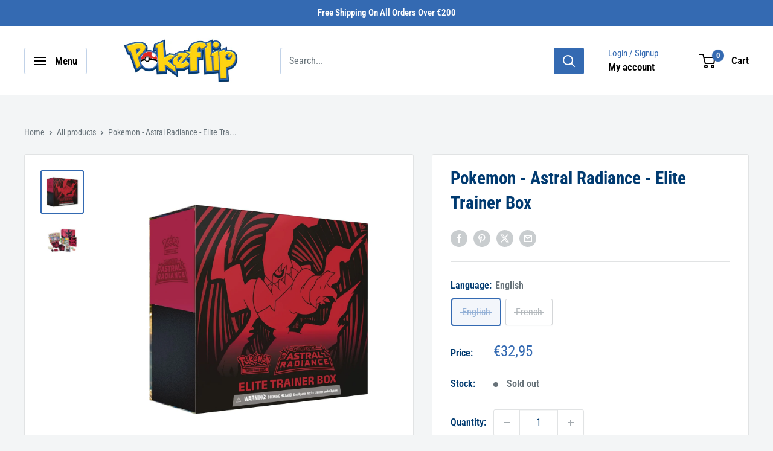

--- FILE ---
content_type: text/html; charset=utf-8
request_url: https://pokeflip.com/products/pokemon-astral-radiance-elite-trainer-box
body_size: 45930
content:
<!doctype html>

<html class="no-js" lang="en">
  <head>
    <meta charset="utf-8">
    <meta
      name="viewport"
      content="width=device-width, initial-scale=1.0, height=device-height, minimum-scale=1.0, maximum-scale=1.0"
    >
    <meta name="theme-color" content="#346ab2"><title>Pokemon Astral Radiance Elite Trainer Box | Pokemon TCG
</title><meta name="description" content="Rise above the stars in your journey with this Astral Radiance Elite Trainer Box. Reach new heights with this celestial collection. Now available at Pokeflip!"><link rel="canonical" href="https://pokeflip.com/products/pokemon-astral-radiance-elite-trainer-box"><link rel="shortcut icon" href="//pokeflip.com/cdn/shop/files/Pokemon_Cards_96x96_80a5d00b-f890-49c1-bd4f-0b3e3409a772_96x96.png?v=1706702842" type="image/png"><link rel="preload" as="style" href="//pokeflip.com/cdn/shop/t/2/assets/theme.css?v=66762216662947581241706689460">
    <link rel="preload" as="script" href="//pokeflip.com/cdn/shop/t/2/assets/theme.js?v=179372540479631345661706689460">
    <link rel="preconnect" href="https://cdn.shopify.com">
    <link rel="preconnect" href="https://fonts.shopifycdn.com">
    <link rel="dns-prefetch" href="https://productreviews.shopifycdn.com">
    <link rel="dns-prefetch" href="https://ajax.googleapis.com">
    <link rel="dns-prefetch" href="https://maps.googleapis.com">
    <link rel="dns-prefetch" href="https://maps.gstatic.com">

    <meta property="og:type" content="product">
  <meta property="og:title" content="Pokemon - Astral Radiance - Elite Trainer Box"><meta property="og:image" content="http://pokeflip.com/cdn/shop/products/PokemonAstralRadianceEliteTrainerBox.jpg?v=1706763659">
    <meta property="og:image:secure_url" content="https://pokeflip.com/cdn/shop/products/PokemonAstralRadianceEliteTrainerBox.jpg?v=1706763659">
    <meta property="og:image:width" content="1800">
    <meta property="og:image:height" content="1800"><meta property="product:price:amount" content="32,95">
  <meta property="product:price:currency" content="EUR"><meta property="og:description" content="Rise above the stars in your journey with this Astral Radiance Elite Trainer Box. Reach new heights with this celestial collection. Now available at Pokeflip!"><meta property="og:url" content="https://pokeflip.com/products/pokemon-astral-radiance-elite-trainer-box">
<meta property="og:site_name" content="Pokeflip"><meta name="twitter:card" content="summary"><meta name="twitter:title" content="Pokemon - Astral Radiance - Elite Trainer Box">
  <meta name="twitter:description" content="Astral Radiance Elite Trainer Box Unlock the secrets of the cosmos with the Astral Radiance elite trainer box. Tap into the celestial realm with exclusive cards, dice, sleeves, and more. Awaken rare and coveted Pokemon to dominate the competition. With its mesmerizing celestial design, this elite trainer box is a must-have for discerning collectors and ambitious trainers. Embark on a celestial journey and claim the cosmic power of the Astral Radiance elite trainer box. Brace yourself for stellar battles and ascend to unparalleled greatness! The Sword &amp;amp; Shield Astral Radiance elite trainer box has everything you need to launch your Pokemon TCG gameplay to new heights, including high-quality card sleeves, condition markers, a tip-filled strategy guide, and more. This Pokemon Sword &amp;amp; Shield Astral Radiance Elite Trainer Box includes: 8 Pokémon TCG Sword &amp;amp; Shield Astral Radiance booster packs 65 card sleeves 45 Pokémon TCG Energy cards">
  <meta name="twitter:image" content="https://pokeflip.com/cdn/shop/products/PokemonAstralRadianceEliteTrainerBox_600x600_crop_center.jpg?v=1706763659">
    <link rel="preload" href="//pokeflip.com/cdn/fonts/roboto_condensed/robotocondensed_n7.0c73a613503672be244d2f29ab6ddd3fc3cc69ae.woff2" as="font" type="font/woff2" crossorigin><link rel="preload" href="//pokeflip.com/cdn/fonts/roboto_condensed/robotocondensed_n4.01812de96ca5a5e9d19bef3ca9cc80dd1bf6c8b8.woff2" as="font" type="font/woff2" crossorigin><style>
  @font-face {
  font-family: "Roboto Condensed";
  font-weight: 700;
  font-style: normal;
  font-display: swap;
  src: url("//pokeflip.com/cdn/fonts/roboto_condensed/robotocondensed_n7.0c73a613503672be244d2f29ab6ddd3fc3cc69ae.woff2") format("woff2"),
       url("//pokeflip.com/cdn/fonts/roboto_condensed/robotocondensed_n7.ef6ece86ba55f49c27c4904a493c283a40f3a66e.woff") format("woff");
}

  @font-face {
  font-family: "Roboto Condensed";
  font-weight: 400;
  font-style: normal;
  font-display: swap;
  src: url("//pokeflip.com/cdn/fonts/roboto_condensed/robotocondensed_n4.01812de96ca5a5e9d19bef3ca9cc80dd1bf6c8b8.woff2") format("woff2"),
       url("//pokeflip.com/cdn/fonts/roboto_condensed/robotocondensed_n4.3930e6ddba458dc3cb725a82a2668eac3c63c104.woff") format("woff");
}

@font-face {
  font-family: "Roboto Condensed";
  font-weight: 600;
  font-style: normal;
  font-display: swap;
  src: url("//pokeflip.com/cdn/fonts/roboto_condensed/robotocondensed_n6.c516dc992de767fe135f0d2baded23e033d4e3ea.woff2") format("woff2"),
       url("//pokeflip.com/cdn/fonts/roboto_condensed/robotocondensed_n6.881fbb9b185667f58f34ac71cbecd9f5ba6c3efe.woff") format("woff");
}

@font-face {
  font-family: "Roboto Condensed";
  font-weight: 700;
  font-style: italic;
  font-display: swap;
  src: url("//pokeflip.com/cdn/fonts/roboto_condensed/robotocondensed_i7.bed9f3a01efda68cdff8b63e6195c957a0da68cb.woff2") format("woff2"),
       url("//pokeflip.com/cdn/fonts/roboto_condensed/robotocondensed_i7.9ca5759a0bcf75a82b270218eab4c83ec254abf8.woff") format("woff");
}


  @font-face {
  font-family: "Roboto Condensed";
  font-weight: 700;
  font-style: normal;
  font-display: swap;
  src: url("//pokeflip.com/cdn/fonts/roboto_condensed/robotocondensed_n7.0c73a613503672be244d2f29ab6ddd3fc3cc69ae.woff2") format("woff2"),
       url("//pokeflip.com/cdn/fonts/roboto_condensed/robotocondensed_n7.ef6ece86ba55f49c27c4904a493c283a40f3a66e.woff") format("woff");
}

  @font-face {
  font-family: "Roboto Condensed";
  font-weight: 400;
  font-style: italic;
  font-display: swap;
  src: url("//pokeflip.com/cdn/fonts/roboto_condensed/robotocondensed_i4.05c7f163ad2c00a3c4257606d1227691aff9070b.woff2") format("woff2"),
       url("//pokeflip.com/cdn/fonts/roboto_condensed/robotocondensed_i4.04d9d87e0a45b49fc67a5b9eb5059e1540f5cda3.woff") format("woff");
}

  @font-face {
  font-family: "Roboto Condensed";
  font-weight: 700;
  font-style: italic;
  font-display: swap;
  src: url("//pokeflip.com/cdn/fonts/roboto_condensed/robotocondensed_i7.bed9f3a01efda68cdff8b63e6195c957a0da68cb.woff2") format("woff2"),
       url("//pokeflip.com/cdn/fonts/roboto_condensed/robotocondensed_i7.9ca5759a0bcf75a82b270218eab4c83ec254abf8.woff") format("woff");
}


  :root {
    --default-text-font-size : 15px;
    --base-text-font-size    : 16px;
    --heading-font-family    : "Roboto Condensed", sans-serif;
    --heading-font-weight    : 700;
    --heading-font-style     : normal;
    --text-font-family       : "Roboto Condensed", sans-serif;
    --text-font-weight       : 400;
    --text-font-style        : normal;
    --text-font-bolder-weight: 600;
    --text-link-decoration   : underline;

    --text-color               : #677279;
    --text-color-rgb           : 103, 114, 121;
    --heading-color            : #003a70;
    --border-color             : #e1e3e4;
    --border-color-rgb         : 225, 227, 228;
    --form-border-color        : #d4d6d8;
    --accent-color             : #346ab2;
    --accent-color-rgb         : 52, 106, 178;
    --link-color               : #346ab2;
    --link-color-hover         : #234777;
    --background               : #f3f5f6;
    --secondary-background     : #ffffff;
    --secondary-background-rgb : 255, 255, 255;
    --accent-background        : rgba(52, 106, 178, 0.08);

    --input-background: #ffffff;

    --error-color       : #ff0000;
    --error-background  : rgba(255, 0, 0, 0.07);
    --success-color     : #00aa00;
    --success-background: rgba(0, 170, 0, 0.11);

    --primary-button-background      : #346ab2;
    --primary-button-background-rgb  : 52, 106, 178;
    --primary-button-text-color      : #ffffff;
    --secondary-button-background    : #003a70;
    --secondary-button-background-rgb: 0, 58, 112;
    --secondary-button-text-color    : #ffffff;

    --header-background      : #ffffff;
    --header-text-color      : #000000;
    --header-light-text-color: #346ab2;
    --header-border-color    : rgba(52, 106, 178, 0.3);
    --header-accent-color    : #346ab2;

    --footer-background-color:    #f3f5f6;
    --footer-heading-text-color:  #003a70;
    --footer-body-text-color:     #677279;
    --footer-body-text-color-rgb: 103, 114, 121;
    --footer-accent-color:        #346ab2;
    --footer-accent-color-rgb:    52, 106, 178;
    --footer-border:              1px solid var(--border-color);
    
    --flickity-arrow-color: #abb1b4;--product-on-sale-accent           : #e02922;
    --product-on-sale-accent-rgb       : 224, 41, 34;
    --product-on-sale-color            : #ffffff;
    --product-in-stock-color           : #008a00;
    --product-low-stock-color          : #e02922;
    --product-sold-out-color           : #8a9297;
    --product-custom-label-1-background: #008a00;
    --product-custom-label-1-color     : #ffffff;
    --product-custom-label-2-background: #00a500;
    --product-custom-label-2-color     : #ffffff;
    --product-review-star-color        : #ffbd00;

    --mobile-container-gutter : 20px;
    --desktop-container-gutter: 40px;

    /* Shopify related variables */
    --payment-terms-background-color: #f3f5f6;
  }
</style>

<script>
  // IE11 does not have support for CSS variables, so we have to polyfill them
  if (!(((window || {}).CSS || {}).supports && window.CSS.supports('(--a: 0)'))) {
    const script = document.createElement('script');
    script.type = 'text/javascript';
    script.src = 'https://cdn.jsdelivr.net/npm/css-vars-ponyfill@2';
    script.onload = function() {
      cssVars({});
    };

    document.getElementsByTagName('head')[0].appendChild(script);
  }
</script>


    <script>window.performance && window.performance.mark && window.performance.mark('shopify.content_for_header.start');</script><meta id="shopify-digital-wallet" name="shopify-digital-wallet" content="/68166648038/digital_wallets/dialog">
<meta name="shopify-checkout-api-token" content="cf2709370a893d770efdd3291646c2f6">
<meta id="in-context-paypal-metadata" data-shop-id="68166648038" data-venmo-supported="false" data-environment="production" data-locale="en_US" data-paypal-v4="true" data-currency="EUR">
<link rel="alternate" hreflang="x-default" href="https://pokeflip.com/products/pokemon-astral-radiance-elite-trainer-box">
<link rel="alternate" hreflang="en" href="https://pokeflip.com/products/pokemon-astral-radiance-elite-trainer-box">
<link rel="alternate" hreflang="nl" href="https://pokeflip.com/nl/products/pokemon-astral-radiance-elite-trainer-box">
<link rel="alternate" hreflang="es" href="https://pokeflip.com/es/products/pokemon-astral-radiance-elite-trainer-box">
<link rel="alternate" hreflang="de" href="https://pokeflip.com/de/products/pokemon-astral-radiance-elite-trainer-box">
<link rel="alternate" hreflang="it" href="https://pokeflip.com/it/products/pokemon-astral-radiance-elite-trainer-box">
<link rel="alternate" hreflang="fr" href="https://pokeflip.com/fr/products/pokemon-astral-radiance-elite-trainer-box">
<link rel="alternate" type="application/json+oembed" href="https://pokeflip.com/products/pokemon-astral-radiance-elite-trainer-box.oembed">
<script async="async" src="/checkouts/internal/preloads.js?locale=en-BE"></script>
<link rel="preconnect" href="https://shop.app" crossorigin="anonymous">
<script async="async" src="https://shop.app/checkouts/internal/preloads.js?locale=en-BE&shop_id=68166648038" crossorigin="anonymous"></script>
<script id="apple-pay-shop-capabilities" type="application/json">{"shopId":68166648038,"countryCode":"BE","currencyCode":"EUR","merchantCapabilities":["supports3DS"],"merchantId":"gid:\/\/shopify\/Shop\/68166648038","merchantName":"Pokeflip","requiredBillingContactFields":["postalAddress","email"],"requiredShippingContactFields":["postalAddress","email"],"shippingType":"shipping","supportedNetworks":["visa","maestro","masterCard","amex"],"total":{"type":"pending","label":"Pokeflip","amount":"1.00"},"shopifyPaymentsEnabled":true,"supportsSubscriptions":true}</script>
<script id="shopify-features" type="application/json">{"accessToken":"cf2709370a893d770efdd3291646c2f6","betas":["rich-media-storefront-analytics"],"domain":"pokeflip.com","predictiveSearch":true,"shopId":68166648038,"locale":"en"}</script>
<script>var Shopify = Shopify || {};
Shopify.shop = "pokeflip-shop.myshopify.com";
Shopify.locale = "en";
Shopify.currency = {"active":"EUR","rate":"1.0"};
Shopify.country = "BE";
Shopify.theme = {"name":"30 April 2024","id":139282841830,"schema_name":"Warehouse","schema_version":"4.2.3","theme_store_id":null,"role":"main"};
Shopify.theme.handle = "null";
Shopify.theme.style = {"id":null,"handle":null};
Shopify.cdnHost = "pokeflip.com/cdn";
Shopify.routes = Shopify.routes || {};
Shopify.routes.root = "/";</script>
<script type="module">!function(o){(o.Shopify=o.Shopify||{}).modules=!0}(window);</script>
<script>!function(o){function n(){var o=[];function n(){o.push(Array.prototype.slice.apply(arguments))}return n.q=o,n}var t=o.Shopify=o.Shopify||{};t.loadFeatures=n(),t.autoloadFeatures=n()}(window);</script>
<script>
  window.ShopifyPay = window.ShopifyPay || {};
  window.ShopifyPay.apiHost = "shop.app\/pay";
  window.ShopifyPay.redirectState = null;
</script>
<script id="shop-js-analytics" type="application/json">{"pageType":"product"}</script>
<script defer="defer" async type="module" src="//pokeflip.com/cdn/shopifycloud/shop-js/modules/v2/client.init-shop-cart-sync_BdyHc3Nr.en.esm.js"></script>
<script defer="defer" async type="module" src="//pokeflip.com/cdn/shopifycloud/shop-js/modules/v2/chunk.common_Daul8nwZ.esm.js"></script>
<script type="module">
  await import("//pokeflip.com/cdn/shopifycloud/shop-js/modules/v2/client.init-shop-cart-sync_BdyHc3Nr.en.esm.js");
await import("//pokeflip.com/cdn/shopifycloud/shop-js/modules/v2/chunk.common_Daul8nwZ.esm.js");

  window.Shopify.SignInWithShop?.initShopCartSync?.({"fedCMEnabled":true,"windoidEnabled":true});

</script>
<script>
  window.Shopify = window.Shopify || {};
  if (!window.Shopify.featureAssets) window.Shopify.featureAssets = {};
  window.Shopify.featureAssets['shop-js'] = {"shop-cart-sync":["modules/v2/client.shop-cart-sync_QYOiDySF.en.esm.js","modules/v2/chunk.common_Daul8nwZ.esm.js"],"init-fed-cm":["modules/v2/client.init-fed-cm_DchLp9rc.en.esm.js","modules/v2/chunk.common_Daul8nwZ.esm.js"],"shop-button":["modules/v2/client.shop-button_OV7bAJc5.en.esm.js","modules/v2/chunk.common_Daul8nwZ.esm.js"],"init-windoid":["modules/v2/client.init-windoid_DwxFKQ8e.en.esm.js","modules/v2/chunk.common_Daul8nwZ.esm.js"],"shop-cash-offers":["modules/v2/client.shop-cash-offers_DWtL6Bq3.en.esm.js","modules/v2/chunk.common_Daul8nwZ.esm.js","modules/v2/chunk.modal_CQq8HTM6.esm.js"],"shop-toast-manager":["modules/v2/client.shop-toast-manager_CX9r1SjA.en.esm.js","modules/v2/chunk.common_Daul8nwZ.esm.js"],"init-shop-email-lookup-coordinator":["modules/v2/client.init-shop-email-lookup-coordinator_UhKnw74l.en.esm.js","modules/v2/chunk.common_Daul8nwZ.esm.js"],"pay-button":["modules/v2/client.pay-button_DzxNnLDY.en.esm.js","modules/v2/chunk.common_Daul8nwZ.esm.js"],"avatar":["modules/v2/client.avatar_BTnouDA3.en.esm.js"],"init-shop-cart-sync":["modules/v2/client.init-shop-cart-sync_BdyHc3Nr.en.esm.js","modules/v2/chunk.common_Daul8nwZ.esm.js"],"shop-login-button":["modules/v2/client.shop-login-button_D8B466_1.en.esm.js","modules/v2/chunk.common_Daul8nwZ.esm.js","modules/v2/chunk.modal_CQq8HTM6.esm.js"],"init-customer-accounts-sign-up":["modules/v2/client.init-customer-accounts-sign-up_C8fpPm4i.en.esm.js","modules/v2/client.shop-login-button_D8B466_1.en.esm.js","modules/v2/chunk.common_Daul8nwZ.esm.js","modules/v2/chunk.modal_CQq8HTM6.esm.js"],"init-shop-for-new-customer-accounts":["modules/v2/client.init-shop-for-new-customer-accounts_CVTO0Ztu.en.esm.js","modules/v2/client.shop-login-button_D8B466_1.en.esm.js","modules/v2/chunk.common_Daul8nwZ.esm.js","modules/v2/chunk.modal_CQq8HTM6.esm.js"],"init-customer-accounts":["modules/v2/client.init-customer-accounts_dRgKMfrE.en.esm.js","modules/v2/client.shop-login-button_D8B466_1.en.esm.js","modules/v2/chunk.common_Daul8nwZ.esm.js","modules/v2/chunk.modal_CQq8HTM6.esm.js"],"shop-follow-button":["modules/v2/client.shop-follow-button_CkZpjEct.en.esm.js","modules/v2/chunk.common_Daul8nwZ.esm.js","modules/v2/chunk.modal_CQq8HTM6.esm.js"],"lead-capture":["modules/v2/client.lead-capture_BntHBhfp.en.esm.js","modules/v2/chunk.common_Daul8nwZ.esm.js","modules/v2/chunk.modal_CQq8HTM6.esm.js"],"checkout-modal":["modules/v2/client.checkout-modal_CfxcYbTm.en.esm.js","modules/v2/chunk.common_Daul8nwZ.esm.js","modules/v2/chunk.modal_CQq8HTM6.esm.js"],"shop-login":["modules/v2/client.shop-login_Da4GZ2H6.en.esm.js","modules/v2/chunk.common_Daul8nwZ.esm.js","modules/v2/chunk.modal_CQq8HTM6.esm.js"],"payment-terms":["modules/v2/client.payment-terms_MV4M3zvL.en.esm.js","modules/v2/chunk.common_Daul8nwZ.esm.js","modules/v2/chunk.modal_CQq8HTM6.esm.js"]};
</script>
<script>(function() {
  var isLoaded = false;
  function asyncLoad() {
    if (isLoaded) return;
    isLoaded = true;
    var urls = ["https:\/\/widget.trustpilot.com\/bootstrap\/v5\/tp.widget.sync.bootstrap.min.js?shop=pokeflip-shop.myshopify.com","https:\/\/ecommplugins-scripts.trustpilot.com\/v2.1\/js\/header.min.js?settings=eyJrZXkiOiJXUkFiTHl4TGNDTUNUVU13IiwicyI6InNrdSJ9\u0026v=2.5\u0026shop=pokeflip-shop.myshopify.com","https:\/\/ecommplugins-trustboxsettings.trustpilot.com\/pokeflip-shop.myshopify.com.js?settings=1714481736929\u0026shop=pokeflip-shop.myshopify.com"];
    for (var i = 0; i < urls.length; i++) {
      var s = document.createElement('script');
      s.type = 'text/javascript';
      s.async = true;
      s.src = urls[i];
      var x = document.getElementsByTagName('script')[0];
      x.parentNode.insertBefore(s, x);
    }
  };
  if(window.attachEvent) {
    window.attachEvent('onload', asyncLoad);
  } else {
    window.addEventListener('load', asyncLoad, false);
  }
})();</script>
<script id="__st">var __st={"a":68166648038,"offset":3600,"reqid":"3f9389d0-9e28-435d-b46c-520fe1e09ce0-1769012932","pageurl":"pokeflip.com\/products\/pokemon-astral-radiance-elite-trainer-box","u":"70e14eeae839","p":"product","rtyp":"product","rid":8425802760422};</script>
<script>window.ShopifyPaypalV4VisibilityTracking = true;</script>
<script id="captcha-bootstrap">!function(){'use strict';const t='contact',e='account',n='new_comment',o=[[t,t],['blogs',n],['comments',n],[t,'customer']],c=[[e,'customer_login'],[e,'guest_login'],[e,'recover_customer_password'],[e,'create_customer']],r=t=>t.map((([t,e])=>`form[action*='/${t}']:not([data-nocaptcha='true']) input[name='form_type'][value='${e}']`)).join(','),a=t=>()=>t?[...document.querySelectorAll(t)].map((t=>t.form)):[];function s(){const t=[...o],e=r(t);return a(e)}const i='password',u='form_key',d=['recaptcha-v3-token','g-recaptcha-response','h-captcha-response',i],f=()=>{try{return window.sessionStorage}catch{return}},m='__shopify_v',_=t=>t.elements[u];function p(t,e,n=!1){try{const o=window.sessionStorage,c=JSON.parse(o.getItem(e)),{data:r}=function(t){const{data:e,action:n}=t;return t[m]||n?{data:e,action:n}:{data:t,action:n}}(c);for(const[e,n]of Object.entries(r))t.elements[e]&&(t.elements[e].value=n);n&&o.removeItem(e)}catch(o){console.error('form repopulation failed',{error:o})}}const l='form_type',E='cptcha';function T(t){t.dataset[E]=!0}const w=window,h=w.document,L='Shopify',v='ce_forms',y='captcha';let A=!1;((t,e)=>{const n=(g='f06e6c50-85a8-45c8-87d0-21a2b65856fe',I='https://cdn.shopify.com/shopifycloud/storefront-forms-hcaptcha/ce_storefront_forms_captcha_hcaptcha.v1.5.2.iife.js',D={infoText:'Protected by hCaptcha',privacyText:'Privacy',termsText:'Terms'},(t,e,n)=>{const o=w[L][v],c=o.bindForm;if(c)return c(t,g,e,D).then(n);var r;o.q.push([[t,g,e,D],n]),r=I,A||(h.body.append(Object.assign(h.createElement('script'),{id:'captcha-provider',async:!0,src:r})),A=!0)});var g,I,D;w[L]=w[L]||{},w[L][v]=w[L][v]||{},w[L][v].q=[],w[L][y]=w[L][y]||{},w[L][y].protect=function(t,e){n(t,void 0,e),T(t)},Object.freeze(w[L][y]),function(t,e,n,w,h,L){const[v,y,A,g]=function(t,e,n){const i=e?o:[],u=t?c:[],d=[...i,...u],f=r(d),m=r(i),_=r(d.filter((([t,e])=>n.includes(e))));return[a(f),a(m),a(_),s()]}(w,h,L),I=t=>{const e=t.target;return e instanceof HTMLFormElement?e:e&&e.form},D=t=>v().includes(t);t.addEventListener('submit',(t=>{const e=I(t);if(!e)return;const n=D(e)&&!e.dataset.hcaptchaBound&&!e.dataset.recaptchaBound,o=_(e),c=g().includes(e)&&(!o||!o.value);(n||c)&&t.preventDefault(),c&&!n&&(function(t){try{if(!f())return;!function(t){const e=f();if(!e)return;const n=_(t);if(!n)return;const o=n.value;o&&e.removeItem(o)}(t);const e=Array.from(Array(32),(()=>Math.random().toString(36)[2])).join('');!function(t,e){_(t)||t.append(Object.assign(document.createElement('input'),{type:'hidden',name:u})),t.elements[u].value=e}(t,e),function(t,e){const n=f();if(!n)return;const o=[...t.querySelectorAll(`input[type='${i}']`)].map((({name:t})=>t)),c=[...d,...o],r={};for(const[a,s]of new FormData(t).entries())c.includes(a)||(r[a]=s);n.setItem(e,JSON.stringify({[m]:1,action:t.action,data:r}))}(t,e)}catch(e){console.error('failed to persist form',e)}}(e),e.submit())}));const S=(t,e)=>{t&&!t.dataset[E]&&(n(t,e.some((e=>e===t))),T(t))};for(const o of['focusin','change'])t.addEventListener(o,(t=>{const e=I(t);D(e)&&S(e,y())}));const B=e.get('form_key'),M=e.get(l),P=B&&M;t.addEventListener('DOMContentLoaded',(()=>{const t=y();if(P)for(const e of t)e.elements[l].value===M&&p(e,B);[...new Set([...A(),...v().filter((t=>'true'===t.dataset.shopifyCaptcha))])].forEach((e=>S(e,t)))}))}(h,new URLSearchParams(w.location.search),n,t,e,['guest_login'])})(!0,!0)}();</script>
<script integrity="sha256-4kQ18oKyAcykRKYeNunJcIwy7WH5gtpwJnB7kiuLZ1E=" data-source-attribution="shopify.loadfeatures" defer="defer" src="//pokeflip.com/cdn/shopifycloud/storefront/assets/storefront/load_feature-a0a9edcb.js" crossorigin="anonymous"></script>
<script crossorigin="anonymous" defer="defer" src="//pokeflip.com/cdn/shopifycloud/storefront/assets/shopify_pay/storefront-65b4c6d7.js?v=20250812"></script>
<script data-source-attribution="shopify.dynamic_checkout.dynamic.init">var Shopify=Shopify||{};Shopify.PaymentButton=Shopify.PaymentButton||{isStorefrontPortableWallets:!0,init:function(){window.Shopify.PaymentButton.init=function(){};var t=document.createElement("script");t.src="https://pokeflip.com/cdn/shopifycloud/portable-wallets/latest/portable-wallets.en.js",t.type="module",document.head.appendChild(t)}};
</script>
<script data-source-attribution="shopify.dynamic_checkout.buyer_consent">
  function portableWalletsHideBuyerConsent(e){var t=document.getElementById("shopify-buyer-consent"),n=document.getElementById("shopify-subscription-policy-button");t&&n&&(t.classList.add("hidden"),t.setAttribute("aria-hidden","true"),n.removeEventListener("click",e))}function portableWalletsShowBuyerConsent(e){var t=document.getElementById("shopify-buyer-consent"),n=document.getElementById("shopify-subscription-policy-button");t&&n&&(t.classList.remove("hidden"),t.removeAttribute("aria-hidden"),n.addEventListener("click",e))}window.Shopify?.PaymentButton&&(window.Shopify.PaymentButton.hideBuyerConsent=portableWalletsHideBuyerConsent,window.Shopify.PaymentButton.showBuyerConsent=portableWalletsShowBuyerConsent);
</script>
<script>
  function portableWalletsCleanup(e){e&&e.src&&console.error("Failed to load portable wallets script "+e.src);var t=document.querySelectorAll("shopify-accelerated-checkout .shopify-payment-button__skeleton, shopify-accelerated-checkout-cart .wallet-cart-button__skeleton"),e=document.getElementById("shopify-buyer-consent");for(let e=0;e<t.length;e++)t[e].remove();e&&e.remove()}function portableWalletsNotLoadedAsModule(e){e instanceof ErrorEvent&&"string"==typeof e.message&&e.message.includes("import.meta")&&"string"==typeof e.filename&&e.filename.includes("portable-wallets")&&(window.removeEventListener("error",portableWalletsNotLoadedAsModule),window.Shopify.PaymentButton.failedToLoad=e,"loading"===document.readyState?document.addEventListener("DOMContentLoaded",window.Shopify.PaymentButton.init):window.Shopify.PaymentButton.init())}window.addEventListener("error",portableWalletsNotLoadedAsModule);
</script>

<script type="module" src="https://pokeflip.com/cdn/shopifycloud/portable-wallets/latest/portable-wallets.en.js" onError="portableWalletsCleanup(this)" crossorigin="anonymous"></script>
<script nomodule>
  document.addEventListener("DOMContentLoaded", portableWalletsCleanup);
</script>

<link id="shopify-accelerated-checkout-styles" rel="stylesheet" media="screen" href="https://pokeflip.com/cdn/shopifycloud/portable-wallets/latest/accelerated-checkout-backwards-compat.css" crossorigin="anonymous">
<style id="shopify-accelerated-checkout-cart">
        #shopify-buyer-consent {
  margin-top: 1em;
  display: inline-block;
  width: 100%;
}

#shopify-buyer-consent.hidden {
  display: none;
}

#shopify-subscription-policy-button {
  background: none;
  border: none;
  padding: 0;
  text-decoration: underline;
  font-size: inherit;
  cursor: pointer;
}

#shopify-subscription-policy-button::before {
  box-shadow: none;
}

      </style>

<script>window.performance && window.performance.mark && window.performance.mark('shopify.content_for_header.end');</script>

    <link rel="stylesheet" href="//pokeflip.com/cdn/shop/t/2/assets/theme.css?v=66762216662947581241706689460">

    
  <script type="application/ld+json">
  {
    "@context": "https://schema.org",
    "@type": "Product",
    "productID": 8425802760422,
    "offers": [{
          "@type": "Offer",
          "name": "English",
          "availability":"https://schema.org/OutOfStock",
          "price": 32.95,
          "priceCurrency": "EUR",
          "priceValidUntil": "2026-01-31",
          "url": "/products/pokemon-astral-radiance-elite-trainer-box?variant=44263295680742"
        },
{
          "@type": "Offer",
          "name": "French",
          "availability":"https://schema.org/OutOfStock",
          "price": 37.95,
          "priceCurrency": "EUR",
          "priceValidUntil": "2026-01-31",
          "url": "/products/pokemon-astral-radiance-elite-trainer-box?variant=44263295713510"
        }
],"brand": {
      "@type": "Brand",
      "name": "Pokeflip"
    },
    "name": "Pokemon - Astral Radiance - Elite Trainer Box",
    "description": "Astral Radiance Elite Trainer Box\nUnlock the secrets of the cosmos with the Astral Radiance elite trainer box. Tap into the celestial realm with exclusive cards, dice, sleeves, and more. Awaken rare and coveted Pokemon to dominate the competition.\nWith its mesmerizing celestial design, this elite trainer box is a must-have for discerning collectors and ambitious trainers. Embark on a celestial journey and claim the cosmic power of the Astral Radiance elite trainer box. Brace yourself for stellar battles and ascend to unparalleled greatness!\nThe Sword \u0026amp; Shield Astral Radiance elite trainer box has everything you need to launch your Pokemon TCG gameplay to new heights, including high-quality card sleeves, condition markers, a tip-filled strategy guide, and more.\nThis Pokemon Sword \u0026amp; Shield Astral Radiance Elite Trainer Box includes:\n\n8 Pokémon TCG Sword \u0026amp; Shield Astral Radiance booster packs\n\n65 card sleeves\n\n45 Pokémon TCG Energy cards\n\nA player's guide to the Sword \u0026amp; Shield Astral Radiance expansion\nA Pokémon TCG rulebook\n\n6 damage-counter dice\n\n1 competition-legal coin-flip die\n\n2 acrylic condition markers\n\n1 acrylic VSTAR marker\n\nA collector's box to hold everything, with 4 dividers to keep it organized\n\n",
    "category": "Elite Trainer Boxes",
    "url": "/products/pokemon-astral-radiance-elite-trainer-box",
    "sku": "",
    "image": {
      "@type": "ImageObject",
      "url": "https://pokeflip.com/cdn/shop/products/PokemonAstralRadianceEliteTrainerBox.jpg?v=1706763659&width=1024",
      "image": "https://pokeflip.com/cdn/shop/products/PokemonAstralRadianceEliteTrainerBox.jpg?v=1706763659&width=1024",
      "name": "Pokemon Astral Radiance Elite Trainer Box",
      "width": "1024",
      "height": "1024"
    }
  }
  </script>



  <script type="application/ld+json">
  {
    "@context": "https://schema.org",
    "@type": "BreadcrumbList",
  "itemListElement": [{
      "@type": "ListItem",
      "position": 1,
      "name": "Home",
      "item": "https://pokeflip.com"
    },{
          "@type": "ListItem",
          "position": 2,
          "name": "Pokemon - Astral Radiance - Elite Trainer Box",
          "item": "https://pokeflip.com/products/pokemon-astral-radiance-elite-trainer-box"
        }]
  }
  </script>



    <script>
      // This allows to expose several variables to the global scope, to be used in scripts
      window.theme = {
        pageType: "product",
        cartCount: 0,
        moneyFormat: "€{{amount_with_comma_separator}}",
        moneyWithCurrencyFormat: "€{{amount_with_comma_separator}} EUR",
        currencyCodeEnabled: false,
        showDiscount: true,
        discountMode: "saving",
        cartType: "drawer"
      };

      window.routes = {
        rootUrl: "\/",
        rootUrlWithoutSlash: '',
        cartUrl: "\/cart",
        cartAddUrl: "\/cart\/add",
        cartChangeUrl: "\/cart\/change",
        searchUrl: "\/search",
        productRecommendationsUrl: "\/recommendations\/products"
      };

      window.languages = {
        productRegularPrice: "Regular price",
        productSalePrice: "Sale price",
        collectionOnSaleLabel: "Save {{savings}}",
        productFormUnavailable: "Unavailable",
        productFormAddToCart: "Add to cart",
        productFormPreOrder: "Pre-order",
        productFormSoldOut: "Sold out",
        productAdded: "Product has been added to your cart",
        productAddedShort: "Added!",
        shippingEstimatorNoResults: "No shipping could be found for your address.",
        shippingEstimatorOneResult: "There is one shipping rate for your address:",
        shippingEstimatorMultipleResults: "There are {{count}} shipping rates for your address:",
        shippingEstimatorErrors: "There are some errors:"
      };

      document.documentElement.className = document.documentElement.className.replace('no-js', 'js');
    </script><script src="//pokeflip.com/cdn/shop/t/2/assets/theme.js?v=179372540479631345661706689460" defer></script>
    <script src="//pokeflip.com/cdn/shop/t/2/assets/custom.js?v=102476495355921946141706689459" defer></script><script>
        ;(function () {
          window.onpageshow = function () {
            // We force re-freshing the cart content onpageshow, as most browsers will serve a cache copy when hitting the
            // back button, which cause staled data
            document.documentElement.dispatchEvent(
              new CustomEvent('cart:refresh', {
                bubbles: true,
                detail: { scrollToTop: false },
              })
            )
          }
        })()
      </script><!-- "snippets/weglot_hreftags.liquid" was not rendered, the associated app was uninstalled -->
    <!-- "snippets/weglot_switcher.liquid" was not rendered, the associated app was uninstalled -->
  <!-- BEGIN app block: shopify://apps/smart-filter-search/blocks/app-embed/5cc1944c-3014-4a2a-af40-7d65abc0ef73 --><style>.gf-block-title h3, 
.gf-block-title .h3,
.gf-form-input-inner label {
  font-size: 15px !important;
  color: rgba(0, 58, 112, 1) !important;
  text-transform: none !important;
  font-weight: 600 !important;
}
.gf-option-block .gf-btn-show-more{
  font-size: 14px !important;
  text-transform: none !important;
  font-weight: 400 !important;
}
.gf-option-block ul li a, 
.gf-option-block ul li button, 
.gf-option-block ul li a span.gf-count,
.gf-option-block ul li button span.gf-count,
.gf-clear, 
.gf-clear-all, 
.selected-item.gf-option-label a,
.gf-form-input-inner select,
.gf-refine-toggle{
  font-size: 14px !important;
  color: #000000 !important;
  text-transform: none !important;
  font-weight: 400 !important;
}

.gf-refine-toggle-mobile,
.gf-form-button-group button {
  font-size: 15px !important;
  text-transform: none !important;
  font-weight: normal !important;
  color: rgba(52, 106, 178, 1) !important;
  border: 1px solid #bfbfbf !important;
  background: #ffffff !important;
}
.gf-option-block-box-rectangle.gf-option-block ul li.gf-box-rectangle a,
.gf-option-block-box-rectangle.gf-option-block ul li.gf-box-rectangle button {
  border-color: #000000 !important;
}
.gf-option-block-box-rectangle.gf-option-block ul li.gf-box-rectangle a.checked,
.gf-option-block-box-rectangle.gf-option-block ul li.gf-box-rectangle button.checked{
  color: #fff !important;
  background-color: #000000 !important;
}
@media (min-width: 768px) {
  .gf-option-block-box-rectangle.gf-option-block ul li.gf-box-rectangle button:hover,
  .gf-option-block-box-rectangle.gf-option-block ul li.gf-box-rectangle a:hover {
    color: #fff !important;
    background-color: #000000 !important;	
  }
}
.gf-option-block.gf-option-block-select select {
  color: #000000 !important;
}

#gf-form.loaded, .gf-YMM-forms.loaded {
  background: #FFFFFF !important;
}
#gf-form h2, .gf-YMM-forms h2 {
  color: #3a3a3a !important;
}
#gf-form label, .gf-YMM-forms label{
  color: #3a3a3a !important;
}
.gf-form-input-wrapper select, 
.gf-form-input-wrapper input{
  border: 1px solid #DEDEDE !important;
  background-color: #FFFFFF !important;
  border-radius: 0px !important;
}
#gf-form .gf-form-button-group button, .gf-YMM-forms .gf-form-button-group button{
  color: #FFFFFF !important;
  background: #3a3a3a !important;
  border-radius: 0px !important;
}

.spf-product-card.spf-product-card__template-3 .spf-product__info.hover{
  background: #FFFFFF;
}
a.spf-product-card__image-wrapper{
  padding-top: 100%;
}
.h4.spf-product-card__title a{
  color: #333333;
  font-size: 15px;
   font-family: inherit;     font-style: normal;
  text-transform: none;
}
.h4.spf-product-card__title a:hover{
  color: #000000;
}
.spf-product-card button.spf-product__form-btn-addtocart{
  font-size: 14px;
   font-family: inherit;   font-weight: normal;   font-style: normal;   text-transform: none;
}
.spf-product-card button.spf-product__form-btn-addtocart,
.spf-product-card.spf-product-card__template-4 a.open-quick-view,
.spf-product-card.spf-product-card__template-5 a.open-quick-view,
#gfqv-btn{
  color: #FFFFFF !important;
  border: 1px solid #333333 !important;
  background: #333333 !important;
}
.spf-product-card button.spf-product__form-btn-addtocart:hover,
.spf-product-card.spf-product-card__template-4 a.open-quick-view:hover,
.spf-product-card.spf-product-card__template-5 a.open-quick-view:hover{
  color: #FFFFFF !important;
  border: 1px solid #000000 !important;
  background: #000000 !important;
}
span.spf-product__label.spf-product__label-soldout{
  color: #ffffff;
  background: #989898;
}
span.spf-product__label.spf-product__label-sale{
  color: #F0F0F0;
  background: #d21625;
}
.spf-product-card__vendor a{
  color: #969595;
  font-size: 13px;
   font-family: inherit;   font-weight: normal;   font-style: normal; }
.spf-product-card__vendor a:hover{
  color: #969595;
}
.spf-product-card__price-wrapper{
  font-size: 14px;
}
.spf-image-ratio{
  padding-top:100% !important;
}
.spf-product-card__oldprice,
.spf-product-card__saleprice,
.spf-product-card__price,
.gfqv-product-card__oldprice,
.gfqv-product-card__saleprice,
.gfqv-product-card__price
{
  font-size: 14px;
   font-family: inherit;   font-weight: normal;   font-style: normal; }

span.spf-product-card__price, span.gfqv-product-card__price{
  color: #141414;
}
span.spf-product-card__oldprice, span.gfqv-product-card__oldprice{
  color: #969595;
}
span.spf-product-card__saleprice, span.gfqv-product-card__saleprice{
  color: #d21625;
}
</style><style></style><script></script><script>
  const productGrid = document.querySelector('[data-globo-filter-items]')
  if(productGrid){
    if( productGrid.id ){
      productGrid.setAttribute('old-id', productGrid.id)
    }
    productGrid.id = 'gf-products';
  }
</script>
<script>if(window.AVADA_SPEED_WHITELIST){const spfs_w = new RegExp("smart-product-filter-search", 'i'); if(Array.isArray(window.AVADA_SPEED_WHITELIST)){window.AVADA_SPEED_WHITELIST.push(spfs_w);}else{window.AVADA_SPEED_WHITELIST = [spfs_w];}} </script><!-- END app block --><script src="https://cdn.shopify.com/extensions/019bb13b-e701-7f34-b935-c9e8620fd922/tms-prod-148/assets/tms-translator.min.js" type="text/javascript" defer="defer"></script>
<script src="https://cdn.shopify.com/extensions/019bdedd-4e57-79a0-b131-b44f39813278/smart-product-filters-613/assets/globo.filter.min.js" type="text/javascript" defer="defer"></script>
<link href="https://monorail-edge.shopifysvc.com" rel="dns-prefetch">
<script>(function(){if ("sendBeacon" in navigator && "performance" in window) {try {var session_token_from_headers = performance.getEntriesByType('navigation')[0].serverTiming.find(x => x.name == '_s').description;} catch {var session_token_from_headers = undefined;}var session_cookie_matches = document.cookie.match(/_shopify_s=([^;]*)/);var session_token_from_cookie = session_cookie_matches && session_cookie_matches.length === 2 ? session_cookie_matches[1] : "";var session_token = session_token_from_headers || session_token_from_cookie || "";function handle_abandonment_event(e) {var entries = performance.getEntries().filter(function(entry) {return /monorail-edge.shopifysvc.com/.test(entry.name);});if (!window.abandonment_tracked && entries.length === 0) {window.abandonment_tracked = true;var currentMs = Date.now();var navigation_start = performance.timing.navigationStart;var payload = {shop_id: 68166648038,url: window.location.href,navigation_start,duration: currentMs - navigation_start,session_token,page_type: "product"};window.navigator.sendBeacon("https://monorail-edge.shopifysvc.com/v1/produce", JSON.stringify({schema_id: "online_store_buyer_site_abandonment/1.1",payload: payload,metadata: {event_created_at_ms: currentMs,event_sent_at_ms: currentMs}}));}}window.addEventListener('pagehide', handle_abandonment_event);}}());</script>
<script id="web-pixels-manager-setup">(function e(e,d,r,n,o){if(void 0===o&&(o={}),!Boolean(null===(a=null===(i=window.Shopify)||void 0===i?void 0:i.analytics)||void 0===a?void 0:a.replayQueue)){var i,a;window.Shopify=window.Shopify||{};var t=window.Shopify;t.analytics=t.analytics||{};var s=t.analytics;s.replayQueue=[],s.publish=function(e,d,r){return s.replayQueue.push([e,d,r]),!0};try{self.performance.mark("wpm:start")}catch(e){}var l=function(){var e={modern:/Edge?\/(1{2}[4-9]|1[2-9]\d|[2-9]\d{2}|\d{4,})\.\d+(\.\d+|)|Firefox\/(1{2}[4-9]|1[2-9]\d|[2-9]\d{2}|\d{4,})\.\d+(\.\d+|)|Chrom(ium|e)\/(9{2}|\d{3,})\.\d+(\.\d+|)|(Maci|X1{2}).+ Version\/(15\.\d+|(1[6-9]|[2-9]\d|\d{3,})\.\d+)([,.]\d+|)( \(\w+\)|)( Mobile\/\w+|) Safari\/|Chrome.+OPR\/(9{2}|\d{3,})\.\d+\.\d+|(CPU[ +]OS|iPhone[ +]OS|CPU[ +]iPhone|CPU IPhone OS|CPU iPad OS)[ +]+(15[._]\d+|(1[6-9]|[2-9]\d|\d{3,})[._]\d+)([._]\d+|)|Android:?[ /-](13[3-9]|1[4-9]\d|[2-9]\d{2}|\d{4,})(\.\d+|)(\.\d+|)|Android.+Firefox\/(13[5-9]|1[4-9]\d|[2-9]\d{2}|\d{4,})\.\d+(\.\d+|)|Android.+Chrom(ium|e)\/(13[3-9]|1[4-9]\d|[2-9]\d{2}|\d{4,})\.\d+(\.\d+|)|SamsungBrowser\/([2-9]\d|\d{3,})\.\d+/,legacy:/Edge?\/(1[6-9]|[2-9]\d|\d{3,})\.\d+(\.\d+|)|Firefox\/(5[4-9]|[6-9]\d|\d{3,})\.\d+(\.\d+|)|Chrom(ium|e)\/(5[1-9]|[6-9]\d|\d{3,})\.\d+(\.\d+|)([\d.]+$|.*Safari\/(?![\d.]+ Edge\/[\d.]+$))|(Maci|X1{2}).+ Version\/(10\.\d+|(1[1-9]|[2-9]\d|\d{3,})\.\d+)([,.]\d+|)( \(\w+\)|)( Mobile\/\w+|) Safari\/|Chrome.+OPR\/(3[89]|[4-9]\d|\d{3,})\.\d+\.\d+|(CPU[ +]OS|iPhone[ +]OS|CPU[ +]iPhone|CPU IPhone OS|CPU iPad OS)[ +]+(10[._]\d+|(1[1-9]|[2-9]\d|\d{3,})[._]\d+)([._]\d+|)|Android:?[ /-](13[3-9]|1[4-9]\d|[2-9]\d{2}|\d{4,})(\.\d+|)(\.\d+|)|Mobile Safari.+OPR\/([89]\d|\d{3,})\.\d+\.\d+|Android.+Firefox\/(13[5-9]|1[4-9]\d|[2-9]\d{2}|\d{4,})\.\d+(\.\d+|)|Android.+Chrom(ium|e)\/(13[3-9]|1[4-9]\d|[2-9]\d{2}|\d{4,})\.\d+(\.\d+|)|Android.+(UC? ?Browser|UCWEB|U3)[ /]?(15\.([5-9]|\d{2,})|(1[6-9]|[2-9]\d|\d{3,})\.\d+)\.\d+|SamsungBrowser\/(5\.\d+|([6-9]|\d{2,})\.\d+)|Android.+MQ{2}Browser\/(14(\.(9|\d{2,})|)|(1[5-9]|[2-9]\d|\d{3,})(\.\d+|))(\.\d+|)|K[Aa][Ii]OS\/(3\.\d+|([4-9]|\d{2,})\.\d+)(\.\d+|)/},d=e.modern,r=e.legacy,n=navigator.userAgent;return n.match(d)?"modern":n.match(r)?"legacy":"unknown"}(),u="modern"===l?"modern":"legacy",c=(null!=n?n:{modern:"",legacy:""})[u],f=function(e){return[e.baseUrl,"/wpm","/b",e.hashVersion,"modern"===e.buildTarget?"m":"l",".js"].join("")}({baseUrl:d,hashVersion:r,buildTarget:u}),m=function(e){var d=e.version,r=e.bundleTarget,n=e.surface,o=e.pageUrl,i=e.monorailEndpoint;return{emit:function(e){var a=e.status,t=e.errorMsg,s=(new Date).getTime(),l=JSON.stringify({metadata:{event_sent_at_ms:s},events:[{schema_id:"web_pixels_manager_load/3.1",payload:{version:d,bundle_target:r,page_url:o,status:a,surface:n,error_msg:t},metadata:{event_created_at_ms:s}}]});if(!i)return console&&console.warn&&console.warn("[Web Pixels Manager] No Monorail endpoint provided, skipping logging."),!1;try{return self.navigator.sendBeacon.bind(self.navigator)(i,l)}catch(e){}var u=new XMLHttpRequest;try{return u.open("POST",i,!0),u.setRequestHeader("Content-Type","text/plain"),u.send(l),!0}catch(e){return console&&console.warn&&console.warn("[Web Pixels Manager] Got an unhandled error while logging to Monorail."),!1}}}}({version:r,bundleTarget:l,surface:e.surface,pageUrl:self.location.href,monorailEndpoint:e.monorailEndpoint});try{o.browserTarget=l,function(e){var d=e.src,r=e.async,n=void 0===r||r,o=e.onload,i=e.onerror,a=e.sri,t=e.scriptDataAttributes,s=void 0===t?{}:t,l=document.createElement("script"),u=document.querySelector("head"),c=document.querySelector("body");if(l.async=n,l.src=d,a&&(l.integrity=a,l.crossOrigin="anonymous"),s)for(var f in s)if(Object.prototype.hasOwnProperty.call(s,f))try{l.dataset[f]=s[f]}catch(e){}if(o&&l.addEventListener("load",o),i&&l.addEventListener("error",i),u)u.appendChild(l);else{if(!c)throw new Error("Did not find a head or body element to append the script");c.appendChild(l)}}({src:f,async:!0,onload:function(){if(!function(){var e,d;return Boolean(null===(d=null===(e=window.Shopify)||void 0===e?void 0:e.analytics)||void 0===d?void 0:d.initialized)}()){var d=window.webPixelsManager.init(e)||void 0;if(d){var r=window.Shopify.analytics;r.replayQueue.forEach((function(e){var r=e[0],n=e[1],o=e[2];d.publishCustomEvent(r,n,o)})),r.replayQueue=[],r.publish=d.publishCustomEvent,r.visitor=d.visitor,r.initialized=!0}}},onerror:function(){return m.emit({status:"failed",errorMsg:"".concat(f," has failed to load")})},sri:function(e){var d=/^sha384-[A-Za-z0-9+/=]+$/;return"string"==typeof e&&d.test(e)}(c)?c:"",scriptDataAttributes:o}),m.emit({status:"loading"})}catch(e){m.emit({status:"failed",errorMsg:(null==e?void 0:e.message)||"Unknown error"})}}})({shopId: 68166648038,storefrontBaseUrl: "https://pokeflip.com",extensionsBaseUrl: "https://extensions.shopifycdn.com/cdn/shopifycloud/web-pixels-manager",monorailEndpoint: "https://monorail-edge.shopifysvc.com/unstable/produce_batch",surface: "storefront-renderer",enabledBetaFlags: ["2dca8a86"],webPixelsConfigList: [{"id":"shopify-app-pixel","configuration":"{}","eventPayloadVersion":"v1","runtimeContext":"STRICT","scriptVersion":"0450","apiClientId":"shopify-pixel","type":"APP","privacyPurposes":["ANALYTICS","MARKETING"]},{"id":"shopify-custom-pixel","eventPayloadVersion":"v1","runtimeContext":"LAX","scriptVersion":"0450","apiClientId":"shopify-pixel","type":"CUSTOM","privacyPurposes":["ANALYTICS","MARKETING"]}],isMerchantRequest: false,initData: {"shop":{"name":"Pokeflip","paymentSettings":{"currencyCode":"EUR"},"myshopifyDomain":"pokeflip-shop.myshopify.com","countryCode":"BE","storefrontUrl":"https:\/\/pokeflip.com"},"customer":null,"cart":null,"checkout":null,"productVariants":[{"price":{"amount":32.95,"currencyCode":"EUR"},"product":{"title":"Pokemon - Astral Radiance - Elite Trainer Box","vendor":"Pokeflip","id":"8425802760422","untranslatedTitle":"Pokemon - Astral Radiance - Elite Trainer Box","url":"\/products\/pokemon-astral-radiance-elite-trainer-box","type":"Elite Trainer Boxes"},"id":"44263295680742","image":{"src":"\/\/pokeflip.com\/cdn\/shop\/products\/PokemonAstralRadianceEliteTrainerBox.jpg?v=1706763659"},"sku":"","title":"English","untranslatedTitle":"English"},{"price":{"amount":37.95,"currencyCode":"EUR"},"product":{"title":"Pokemon - Astral Radiance - Elite Trainer Box","vendor":"Pokeflip","id":"8425802760422","untranslatedTitle":"Pokemon - Astral Radiance - Elite Trainer Box","url":"\/products\/pokemon-astral-radiance-elite-trainer-box","type":"Elite Trainer Boxes"},"id":"44263295713510","image":{"src":"\/\/pokeflip.com\/cdn\/shop\/products\/PokemonAstralRadianceEliteTrainerBox.jpg?v=1706763659"},"sku":"","title":"French","untranslatedTitle":"French"}],"purchasingCompany":null},},"https://pokeflip.com/cdn","fcfee988w5aeb613cpc8e4bc33m6693e112",{"modern":"","legacy":""},{"shopId":"68166648038","storefrontBaseUrl":"https:\/\/pokeflip.com","extensionBaseUrl":"https:\/\/extensions.shopifycdn.com\/cdn\/shopifycloud\/web-pixels-manager","surface":"storefront-renderer","enabledBetaFlags":"[\"2dca8a86\"]","isMerchantRequest":"false","hashVersion":"fcfee988w5aeb613cpc8e4bc33m6693e112","publish":"custom","events":"[[\"page_viewed\",{}],[\"product_viewed\",{\"productVariant\":{\"price\":{\"amount\":32.95,\"currencyCode\":\"EUR\"},\"product\":{\"title\":\"Pokemon - Astral Radiance - Elite Trainer Box\",\"vendor\":\"Pokeflip\",\"id\":\"8425802760422\",\"untranslatedTitle\":\"Pokemon - Astral Radiance - Elite Trainer Box\",\"url\":\"\/products\/pokemon-astral-radiance-elite-trainer-box\",\"type\":\"Elite Trainer Boxes\"},\"id\":\"44263295680742\",\"image\":{\"src\":\"\/\/pokeflip.com\/cdn\/shop\/products\/PokemonAstralRadianceEliteTrainerBox.jpg?v=1706763659\"},\"sku\":\"\",\"title\":\"English\",\"untranslatedTitle\":\"English\"}}]]"});</script><script>
  window.ShopifyAnalytics = window.ShopifyAnalytics || {};
  window.ShopifyAnalytics.meta = window.ShopifyAnalytics.meta || {};
  window.ShopifyAnalytics.meta.currency = 'EUR';
  var meta = {"product":{"id":8425802760422,"gid":"gid:\/\/shopify\/Product\/8425802760422","vendor":"Pokeflip","type":"Elite Trainer Boxes","handle":"pokemon-astral-radiance-elite-trainer-box","variants":[{"id":44263295680742,"price":3295,"name":"Pokemon - Astral Radiance - Elite Trainer Box - English","public_title":"English","sku":""},{"id":44263295713510,"price":3795,"name":"Pokemon - Astral Radiance - Elite Trainer Box - French","public_title":"French","sku":""}],"remote":false},"page":{"pageType":"product","resourceType":"product","resourceId":8425802760422,"requestId":"3f9389d0-9e28-435d-b46c-520fe1e09ce0-1769012932"}};
  for (var attr in meta) {
    window.ShopifyAnalytics.meta[attr] = meta[attr];
  }
</script>
<script class="analytics">
  (function () {
    var customDocumentWrite = function(content) {
      var jquery = null;

      if (window.jQuery) {
        jquery = window.jQuery;
      } else if (window.Checkout && window.Checkout.$) {
        jquery = window.Checkout.$;
      }

      if (jquery) {
        jquery('body').append(content);
      }
    };

    var hasLoggedConversion = function(token) {
      if (token) {
        return document.cookie.indexOf('loggedConversion=' + token) !== -1;
      }
      return false;
    }

    var setCookieIfConversion = function(token) {
      if (token) {
        var twoMonthsFromNow = new Date(Date.now());
        twoMonthsFromNow.setMonth(twoMonthsFromNow.getMonth() + 2);

        document.cookie = 'loggedConversion=' + token + '; expires=' + twoMonthsFromNow;
      }
    }

    var trekkie = window.ShopifyAnalytics.lib = window.trekkie = window.trekkie || [];
    if (trekkie.integrations) {
      return;
    }
    trekkie.methods = [
      'identify',
      'page',
      'ready',
      'track',
      'trackForm',
      'trackLink'
    ];
    trekkie.factory = function(method) {
      return function() {
        var args = Array.prototype.slice.call(arguments);
        args.unshift(method);
        trekkie.push(args);
        return trekkie;
      };
    };
    for (var i = 0; i < trekkie.methods.length; i++) {
      var key = trekkie.methods[i];
      trekkie[key] = trekkie.factory(key);
    }
    trekkie.load = function(config) {
      trekkie.config = config || {};
      trekkie.config.initialDocumentCookie = document.cookie;
      var first = document.getElementsByTagName('script')[0];
      var script = document.createElement('script');
      script.type = 'text/javascript';
      script.onerror = function(e) {
        var scriptFallback = document.createElement('script');
        scriptFallback.type = 'text/javascript';
        scriptFallback.onerror = function(error) {
                var Monorail = {
      produce: function produce(monorailDomain, schemaId, payload) {
        var currentMs = new Date().getTime();
        var event = {
          schema_id: schemaId,
          payload: payload,
          metadata: {
            event_created_at_ms: currentMs,
            event_sent_at_ms: currentMs
          }
        };
        return Monorail.sendRequest("https://" + monorailDomain + "/v1/produce", JSON.stringify(event));
      },
      sendRequest: function sendRequest(endpointUrl, payload) {
        // Try the sendBeacon API
        if (window && window.navigator && typeof window.navigator.sendBeacon === 'function' && typeof window.Blob === 'function' && !Monorail.isIos12()) {
          var blobData = new window.Blob([payload], {
            type: 'text/plain'
          });

          if (window.navigator.sendBeacon(endpointUrl, blobData)) {
            return true;
          } // sendBeacon was not successful

        } // XHR beacon

        var xhr = new XMLHttpRequest();

        try {
          xhr.open('POST', endpointUrl);
          xhr.setRequestHeader('Content-Type', 'text/plain');
          xhr.send(payload);
        } catch (e) {
          console.log(e);
        }

        return false;
      },
      isIos12: function isIos12() {
        return window.navigator.userAgent.lastIndexOf('iPhone; CPU iPhone OS 12_') !== -1 || window.navigator.userAgent.lastIndexOf('iPad; CPU OS 12_') !== -1;
      }
    };
    Monorail.produce('monorail-edge.shopifysvc.com',
      'trekkie_storefront_load_errors/1.1',
      {shop_id: 68166648038,
      theme_id: 139282841830,
      app_name: "storefront",
      context_url: window.location.href,
      source_url: "//pokeflip.com/cdn/s/trekkie.storefront.cd680fe47e6c39ca5d5df5f0a32d569bc48c0f27.min.js"});

        };
        scriptFallback.async = true;
        scriptFallback.src = '//pokeflip.com/cdn/s/trekkie.storefront.cd680fe47e6c39ca5d5df5f0a32d569bc48c0f27.min.js';
        first.parentNode.insertBefore(scriptFallback, first);
      };
      script.async = true;
      script.src = '//pokeflip.com/cdn/s/trekkie.storefront.cd680fe47e6c39ca5d5df5f0a32d569bc48c0f27.min.js';
      first.parentNode.insertBefore(script, first);
    };
    trekkie.load(
      {"Trekkie":{"appName":"storefront","development":false,"defaultAttributes":{"shopId":68166648038,"isMerchantRequest":null,"themeId":139282841830,"themeCityHash":"5333765918639068055","contentLanguage":"en","currency":"EUR","eventMetadataId":"69205b79-dbc4-4b66-9408-b23f52830ef5"},"isServerSideCookieWritingEnabled":true,"monorailRegion":"shop_domain","enabledBetaFlags":["65f19447"]},"Session Attribution":{},"S2S":{"facebookCapiEnabled":false,"source":"trekkie-storefront-renderer","apiClientId":580111}}
    );

    var loaded = false;
    trekkie.ready(function() {
      if (loaded) return;
      loaded = true;

      window.ShopifyAnalytics.lib = window.trekkie;

      var originalDocumentWrite = document.write;
      document.write = customDocumentWrite;
      try { window.ShopifyAnalytics.merchantGoogleAnalytics.call(this); } catch(error) {};
      document.write = originalDocumentWrite;

      window.ShopifyAnalytics.lib.page(null,{"pageType":"product","resourceType":"product","resourceId":8425802760422,"requestId":"3f9389d0-9e28-435d-b46c-520fe1e09ce0-1769012932","shopifyEmitted":true});

      var match = window.location.pathname.match(/checkouts\/(.+)\/(thank_you|post_purchase)/)
      var token = match? match[1]: undefined;
      if (!hasLoggedConversion(token)) {
        setCookieIfConversion(token);
        window.ShopifyAnalytics.lib.track("Viewed Product",{"currency":"EUR","variantId":44263295680742,"productId":8425802760422,"productGid":"gid:\/\/shopify\/Product\/8425802760422","name":"Pokemon - Astral Radiance - Elite Trainer Box - English","price":"32.95","sku":"","brand":"Pokeflip","variant":"English","category":"Elite Trainer Boxes","nonInteraction":true,"remote":false},undefined,undefined,{"shopifyEmitted":true});
      window.ShopifyAnalytics.lib.track("monorail:\/\/trekkie_storefront_viewed_product\/1.1",{"currency":"EUR","variantId":44263295680742,"productId":8425802760422,"productGid":"gid:\/\/shopify\/Product\/8425802760422","name":"Pokemon - Astral Radiance - Elite Trainer Box - English","price":"32.95","sku":"","brand":"Pokeflip","variant":"English","category":"Elite Trainer Boxes","nonInteraction":true,"remote":false,"referer":"https:\/\/pokeflip.com\/products\/pokemon-astral-radiance-elite-trainer-box"});
      }
    });


        var eventsListenerScript = document.createElement('script');
        eventsListenerScript.async = true;
        eventsListenerScript.src = "//pokeflip.com/cdn/shopifycloud/storefront/assets/shop_events_listener-3da45d37.js";
        document.getElementsByTagName('head')[0].appendChild(eventsListenerScript);

})();</script>
<script
  defer
  src="https://pokeflip.com/cdn/shopifycloud/perf-kit/shopify-perf-kit-3.0.4.min.js"
  data-application="storefront-renderer"
  data-shop-id="68166648038"
  data-render-region="gcp-us-central1"
  data-page-type="product"
  data-theme-instance-id="139282841830"
  data-theme-name="Warehouse"
  data-theme-version="4.2.3"
  data-monorail-region="shop_domain"
  data-resource-timing-sampling-rate="10"
  data-shs="true"
  data-shs-beacon="true"
  data-shs-export-with-fetch="true"
  data-shs-logs-sample-rate="1"
  data-shs-beacon-endpoint="https://pokeflip.com/api/collect"
></script>
</head>

  <body
    class="warehouse--v4  template-product "
    data-instant-intensity="viewport"
  ><svg class="visually-hidden">
      <linearGradient id="rating-star-gradient-half">
        <stop offset="50%" stop-color="var(--product-review-star-color)" />
        <stop offset="50%" stop-color="rgba(var(--text-color-rgb), .4)" stop-opacity="0.4" />
      </linearGradient>
    </svg>

    <a href="#main" class="visually-hidden skip-to-content">Skip to content</a>
    <span class="loading-bar"></span><!-- BEGIN sections: header-group -->
<div id="shopify-section-sections--17267643384038__announcement-bar" class="shopify-section shopify-section-group-header-group shopify-section--announcement-bar"><section data-section-id="sections--17267643384038__announcement-bar" data-section-type="announcement-bar" data-section-settings='{
  "showNewsletter": false
}'><div class="announcement-bar">
    <div class="container">
      <div class="announcement-bar__inner"><p class="announcement-bar__content announcement-bar__content--center">Free Shipping On All Orders Over €200</p></div>
    </div>
  </div>
</section>

<style>
  .announcement-bar {
    background: #346ab2;
    color: #ffffff;
  }
</style>

<script>document.documentElement.style.removeProperty('--announcement-bar-button-width');document.documentElement.style.setProperty('--announcement-bar-height', document.getElementById('shopify-section-sections--17267643384038__announcement-bar').clientHeight + 'px');
</script>

</div><div id="shopify-section-sections--17267643384038__header" class="shopify-section shopify-section-group-header-group shopify-section__header"><section data-section-id="sections--17267643384038__header" data-section-type="header" data-section-settings='{
  "navigationLayout": "condensed",
  "desktopOpenTrigger": "click",
  "useStickyHeader": true
}'>
  <header class="header header--condensed " role="banner">
    <div class="container">
      <div class="header__inner"><nav class="header__mobile-nav hidden-lap-and-up">
            <button class="header__mobile-nav-toggle icon-state touch-area" data-action="toggle-menu" aria-expanded="false" aria-haspopup="true" aria-controls="mobile-menu" aria-label="Open menu">
              <span class="icon-state__primary"><svg focusable="false" class="icon icon--hamburger-mobile " viewBox="0 0 20 16" role="presentation">
      <path d="M0 14h20v2H0v-2zM0 0h20v2H0V0zm0 7h20v2H0V7z" fill="currentColor" fill-rule="evenodd"></path>
    </svg></span>
              <span class="icon-state__secondary"><svg focusable="false" class="icon icon--close " viewBox="0 0 19 19" role="presentation">
      <path d="M9.1923882 8.39339828l7.7781745-7.7781746 1.4142136 1.41421357-7.7781746 7.77817459 7.7781746 7.77817456L16.9705627 19l-7.7781745-7.7781746L1.41421356 19 0 17.5857864l7.7781746-7.77817456L0 2.02943725 1.41421356.61522369 9.1923882 8.39339828z" fill="currentColor" fill-rule="evenodd"></path>
    </svg></span>
            </button><div id="mobile-menu" class="mobile-menu" aria-hidden="true"><svg focusable="false" class="icon icon--nav-triangle-borderless " viewBox="0 0 20 9" role="presentation">
      <path d="M.47108938 9c.2694725-.26871321.57077721-.56867841.90388257-.89986354C3.12384116 6.36134886 5.74788116 3.76338565 9.2467995.30653888c.4145057-.4095171 1.0844277-.40860098 1.4977971.00205122L19.4935156 9H.47108938z" fill="#ffffff"></path>
    </svg><div class="mobile-menu__inner">
    <div class="mobile-menu__panel">
      <div class="mobile-menu__section">
        <ul class="mobile-menu__nav" data-type="menu" role="list"><li class="mobile-menu__nav-item"><a href="/" class="mobile-menu__nav-link" data-type="menuitem">Home</a></li><li class="mobile-menu__nav-item"><a href="/collections/all" class="mobile-menu__nav-link" data-type="menuitem">All Products</a></li><li class="mobile-menu__nav-item"><button class="mobile-menu__nav-link" data-type="menuitem" aria-haspopup="true" aria-expanded="false" aria-controls="mobile-panel-2" data-action="open-panel">Expansions<svg focusable="false" class="icon icon--arrow-right " viewBox="0 0 8 12" role="presentation">
      <path stroke="currentColor" stroke-width="2" d="M2 2l4 4-4 4" fill="none" stroke-linecap="square"></path>
    </svg></button></li><li class="mobile-menu__nav-item"><button class="mobile-menu__nav-link" data-type="menuitem" aria-haspopup="true" aria-expanded="false" aria-controls="mobile-panel-3" data-action="open-panel">Product Type<svg focusable="false" class="icon icon--arrow-right " viewBox="0 0 8 12" role="presentation">
      <path stroke="currentColor" stroke-width="2" d="M2 2l4 4-4 4" fill="none" stroke-linecap="square"></path>
    </svg></button></li></ul>
      </div><div class="mobile-menu__section mobile-menu__section--loose">
          <p class="mobile-menu__section-title heading h5">Need help?</p><div class="mobile-menu__help-wrapper"><svg focusable="false" class="icon icon--bi-email " viewBox="0 0 22 22" role="presentation">
      <g fill="none" fill-rule="evenodd">
        <path stroke="#346ab2" d="M.916667 10.08333367l3.66666667-2.65833334v4.65849997zm20.1666667 0L17.416667 7.42500033v4.65849997z"></path>
        <path stroke="#003a70" stroke-width="2" d="M4.58333367 7.42500033L.916667 10.08333367V21.0833337h20.1666667V10.08333367L17.416667 7.42500033"></path>
        <path stroke="#003a70" stroke-width="2" d="M4.58333367 12.1000003V.916667H17.416667v11.1833333m-16.5-2.01666663L21.0833337 21.0833337m0-11.00000003L11.0000003 15.5833337"></path>
        <path d="M8.25000033 5.50000033h5.49999997M8.25000033 9.166667h5.49999997" stroke="#346ab2" stroke-width="2" stroke-linecap="square"></path>
      </g>
    </svg><a href="mailto:info@pokeflip.com">info@pokeflip.com</a>
            </div></div><div class="mobile-menu__section mobile-menu__section--loose">
          <p class="mobile-menu__section-title heading h5">Follow Us</p><ul class="social-media__item-list social-media__item-list--stack list--unstyled" role="list">
    <li class="social-media__item social-media__item--facebook">
      <a href="https://www.facebook.com/PokeFlip" target="_blank" rel="noopener" aria-label="Follow us on Facebook"><svg focusable="false" class="icon icon--facebook " viewBox="0 0 30 30">
      <path d="M15 30C6.71572875 30 0 23.2842712 0 15 0 6.71572875 6.71572875 0 15 0c8.2842712 0 15 6.71572875 15 15 0 8.2842712-6.7157288 15-15 15zm3.2142857-17.1429611h-2.1428678v-2.1425646c0-.5852979.8203285-1.07160109 1.0714928-1.07160109h1.071375v-2.1428925h-2.1428678c-2.3564786 0-3.2142536 1.98610393-3.2142536 3.21449359v2.1425646h-1.0714822l.0032143 2.1528011 1.0682679-.0099086v7.499969h3.2142536v-7.499969h2.1428678v-2.1428925z" fill="currentColor" fill-rule="evenodd"></path>
    </svg>Facebook</a>
    </li>

    

  </ul></div></div><div id="mobile-panel-2" class="mobile-menu__panel is-nested">
          <div class="mobile-menu__section is-sticky">
            <button class="mobile-menu__back-button" data-action="close-panel"><svg focusable="false" class="icon icon--arrow-left " viewBox="0 0 8 12" role="presentation">
      <path stroke="currentColor" stroke-width="2" d="M6 10L2 6l4-4" fill="none" stroke-linecap="square"></path>
    </svg> Back</button>
          </div>

          <div class="mobile-menu__section"><ul class="mobile-menu__nav" data-type="menu" role="list">
                <li class="mobile-menu__nav-item">
                  <a href="/collections/expansions" class="mobile-menu__nav-link text--strong">Expansions</a>
                </li><li class="mobile-menu__nav-item"><button class="mobile-menu__nav-link" data-type="menuitem" aria-haspopup="true" aria-expanded="false" aria-controls="mobile-panel-2-0" data-action="open-panel">Scarlet & Violet<svg focusable="false" class="icon icon--arrow-right " viewBox="0 0 8 12" role="presentation">
      <path stroke="currentColor" stroke-width="2" d="M2 2l4 4-4 4" fill="none" stroke-linecap="square"></path>
    </svg></button></li><li class="mobile-menu__nav-item"><button class="mobile-menu__nav-link" data-type="menuitem" aria-haspopup="true" aria-expanded="false" aria-controls="mobile-panel-2-1" data-action="open-panel">Sword & Shield<svg focusable="false" class="icon icon--arrow-right " viewBox="0 0 8 12" role="presentation">
      <path stroke="currentColor" stroke-width="2" d="M2 2l4 4-4 4" fill="none" stroke-linecap="square"></path>
    </svg></button></li><li class="mobile-menu__nav-item"><button class="mobile-menu__nav-link" data-type="menuitem" aria-haspopup="true" aria-expanded="false" aria-controls="mobile-panel-2-2" data-action="open-panel">Sun & Moon<svg focusable="false" class="icon icon--arrow-right " viewBox="0 0 8 12" role="presentation">
      <path stroke="currentColor" stroke-width="2" d="M2 2l4 4-4 4" fill="none" stroke-linecap="square"></path>
    </svg></button></li></ul></div>
        </div><div id="mobile-panel-3" class="mobile-menu__panel is-nested">
          <div class="mobile-menu__section is-sticky">
            <button class="mobile-menu__back-button" data-action="close-panel"><svg focusable="false" class="icon icon--arrow-left " viewBox="0 0 8 12" role="presentation">
      <path stroke="currentColor" stroke-width="2" d="M6 10L2 6l4-4" fill="none" stroke-linecap="square"></path>
    </svg> Back</button>
          </div>

          <div class="mobile-menu__section"><ul class="mobile-menu__nav" data-type="menu" role="list">
                <li class="mobile-menu__nav-item">
                  <a href="/collections/product-type" class="mobile-menu__nav-link text--strong">Product Type</a>
                </li><li class="mobile-menu__nav-item"><a href="/collections/elite-trainer-boxes" class="mobile-menu__nav-link" data-type="menuitem">Elite Trainer Boxes</a></li><li class="mobile-menu__nav-item"><a href="/collections/booster-boxes" class="mobile-menu__nav-link" data-type="menuitem">Booster Boxes</a></li><li class="mobile-menu__nav-item"><a href="/collections/collection-boxes" class="mobile-menu__nav-link" data-type="menuitem">Collection Boxes</a></li><li class="mobile-menu__nav-item"><a href="/collections/tins" class="mobile-menu__nav-link" data-type="menuitem">Tins</a></li><li class="mobile-menu__nav-item"><a href="/collections/blisters" class="mobile-menu__nav-link" data-type="menuitem">Blisters</a></li><li class="mobile-menu__nav-item"><a href="/collections/decks" class="mobile-menu__nav-link" data-type="menuitem">Decks</a></li><li class="mobile-menu__nav-item"><a href="/collections/pokemon-mystery-boxes" class="mobile-menu__nav-link" data-type="menuitem">Mystery Boxes</a></li></ul></div>
        </div><div id="mobile-panel-2-0" class="mobile-menu__panel is-nested">
                <div class="mobile-menu__section is-sticky">
                  <button class="mobile-menu__back-button" data-action="close-panel"><svg focusable="false" class="icon icon--arrow-left " viewBox="0 0 8 12" role="presentation">
      <path stroke="currentColor" stroke-width="2" d="M6 10L2 6l4-4" fill="none" stroke-linecap="square"></path>
    </svg> Back</button>
                </div>

                <div class="mobile-menu__section">
                  <ul class="mobile-menu__nav" data-type="menu" role="list">
                    <li class="mobile-menu__nav-item">
                      <a href="/collections/scarlet-violet" class="mobile-menu__nav-link text--strong">Scarlet & Violet</a>
                    </li><li class="mobile-menu__nav-item">
                        <a href="/collections/pokemon-paldean-fates" class="mobile-menu__nav-link" data-type="menuitem">Paldean Fates</a>
                      </li><li class="mobile-menu__nav-item">
                        <a href="/collections/sv3-obsidian-flames" class="mobile-menu__nav-link" data-type="menuitem">SV3 - Obsidian Flames</a>
                      </li><li class="mobile-menu__nav-item">
                        <a href="/collections/sv2-paldea-evolved" class="mobile-menu__nav-link" data-type="menuitem">SV2 - Paldea Evolved</a>
                      </li><li class="mobile-menu__nav-item">
                        <a href="/collections/sv1-scarlet-violet" class="mobile-menu__nav-link" data-type="menuitem">SV1 - Scarlet & Violet</a>
                      </li></ul>
                </div>
              </div><div id="mobile-panel-2-1" class="mobile-menu__panel is-nested">
                <div class="mobile-menu__section is-sticky">
                  <button class="mobile-menu__back-button" data-action="close-panel"><svg focusable="false" class="icon icon--arrow-left " viewBox="0 0 8 12" role="presentation">
      <path stroke="currentColor" stroke-width="2" d="M6 10L2 6l4-4" fill="none" stroke-linecap="square"></path>
    </svg> Back</button>
                </div>

                <div class="mobile-menu__section">
                  <ul class="mobile-menu__nav" data-type="menu" role="list">
                    <li class="mobile-menu__nav-item">
                      <a href="/collections/sword-shield" class="mobile-menu__nav-link text--strong">Sword & Shield</a>
                    </li><li class="mobile-menu__nav-item">
                        <a href="/collections/crown-zenith" class="mobile-menu__nav-link" data-type="menuitem">Crown Zenith</a>
                      </li><li class="mobile-menu__nav-item">
                        <a href="/collections/swsh12-silver-tempest" class="mobile-menu__nav-link" data-type="menuitem">SWSH12 - Silver Tempest</a>
                      </li><li class="mobile-menu__nav-item">
                        <a href="/collections/swsh11-lost-origin" class="mobile-menu__nav-link" data-type="menuitem">SWSH11 - Lost Origin</a>
                      </li><li class="mobile-menu__nav-item">
                        <a href="/collections/pokemon-go" class="mobile-menu__nav-link" data-type="menuitem">Pokemon GO</a>
                      </li><li class="mobile-menu__nav-item">
                        <a href="/collections/swsh10-astral-radiance" class="mobile-menu__nav-link" data-type="menuitem">SWSH10 - Astral Radiance</a>
                      </li><li class="mobile-menu__nav-item">
                        <a href="/collections/swsh9-brilliant-stars" class="mobile-menu__nav-link" data-type="menuitem">SWSH9 - Brilliant Stars</a>
                      </li><li class="mobile-menu__nav-item">
                        <a href="/collections/swsh8-fusion-strike" class="mobile-menu__nav-link" data-type="menuitem">SWSH8 - Fusion Strike</a>
                      </li><li class="mobile-menu__nav-item">
                        <a href="/collections/celebrations" class="mobile-menu__nav-link" data-type="menuitem">Celebrations</a>
                      </li><li class="mobile-menu__nav-item">
                        <a href="/collections/swsh7-evolving-skies" class="mobile-menu__nav-link" data-type="menuitem">SWSH7 - Evolving Skies</a>
                      </li><li class="mobile-menu__nav-item">
                        <a href="/collections/swsh6-chilling-reign" class="mobile-menu__nav-link" data-type="menuitem">SWSH6 - Chilling Reign</a>
                      </li><li class="mobile-menu__nav-item">
                        <a href="/collections/swsh5-battle-styles" class="mobile-menu__nav-link" data-type="menuitem">SWSH5 - Battle Styles</a>
                      </li><li class="mobile-menu__nav-item">
                        <a href="/collections/shining-fates" class="mobile-menu__nav-link" data-type="menuitem">Shining Fates</a>
                      </li><li class="mobile-menu__nav-item">
                        <a href="/collections/swsh4-vivid-voltage" class="mobile-menu__nav-link" data-type="menuitem">SWSH4 - Vivid Voltage</a>
                      </li><li class="mobile-menu__nav-item">
                        <a href="/collections/champions-path" class="mobile-menu__nav-link" data-type="menuitem">Champion's Path</a>
                      </li><li class="mobile-menu__nav-item">
                        <a href="/collections/swsh3-darkness-ablaze" class="mobile-menu__nav-link" data-type="menuitem">SWSH3 - Darkness Ablaze</a>
                      </li></ul>
                </div>
              </div><div id="mobile-panel-2-2" class="mobile-menu__panel is-nested">
                <div class="mobile-menu__section is-sticky">
                  <button class="mobile-menu__back-button" data-action="close-panel"><svg focusable="false" class="icon icon--arrow-left " viewBox="0 0 8 12" role="presentation">
      <path stroke="currentColor" stroke-width="2" d="M6 10L2 6l4-4" fill="none" stroke-linecap="square"></path>
    </svg> Back</button>
                </div>

                <div class="mobile-menu__section">
                  <ul class="mobile-menu__nav" data-type="menu" role="list">
                    <li class="mobile-menu__nav-item">
                      <a href="/collections/sun-moon" class="mobile-menu__nav-link text--strong">Sun & Moon</a>
                    </li><li class="mobile-menu__nav-item">
                        <a href="/collections/hidden-fates" class="mobile-menu__nav-link" data-type="menuitem">Hidden Fates</a>
                      </li><li class="mobile-menu__nav-item">
                        <a href="/collections/sm12-cosmic-eclipse" class="mobile-menu__nav-link" data-type="menuitem">SM12 - Cosmic Eclipse</a>
                      </li></ul>
                </div>
              </div></div>
</div></nav><nav class="header__desktop-nav hidden-pocket">
            <button class="header__desktop-nav-toggle" data-action="toggle-menu" aria-expanded="false" aria-haspopup="true" aria-label="Open menu">
              <span><svg focusable="false" class="icon icon--hamburger " viewBox="0 0 20 14" role="presentation">
      <path d="M0 12h20v2H0v-2zM0 0h20v2H0V0zm0 6h20v2H0V6z" fill="currentColor" fill-rule="evenodd"></path>
    </svg><span class="header__desktop-nav-text">Menu</span></span>
            </button><ul id="desktop-menu-0" class="nav-dropdown nav-dropdown--floating " data-type="menu" aria-hidden="true" role="list"><svg focusable="false" class="icon icon--nav-triangle-borderless " viewBox="0 0 20 9" role="presentation">
      <path d="M.47108938 9c.2694725-.26871321.57077721-.56867841.90388257-.89986354C3.12384116 6.36134886 5.74788116 3.76338565 9.2467995.30653888c.4145057-.4095171 1.0844277-.40860098 1.4977971.00205122L19.4935156 9H.47108938z" fill="#ffffff"></path>
    </svg><li class="nav-dropdown__item "><a href="/" class="nav-dropdown__link link" data-type="menuitem">Home</a></li><li class="nav-dropdown__item "><a href="/collections/all" class="nav-dropdown__link link" data-type="menuitem">All Products</a></li><li class="nav-dropdown__item "><a href="/collections/expansions" class="nav-dropdown__link link" data-type="menuitem" aria-expanded="false" aria-controls="desktop-menu-0-0" aria-haspopup="true">Expansions<svg focusable="false" class="icon icon--arrow-right " viewBox="0 0 8 12" role="presentation">
      <path stroke="currentColor" stroke-width="2" d="M2 2l4 4-4 4" fill="none" stroke-linecap="square"></path>
    </svg></a><ul id="desktop-menu-0-0" class="nav-dropdown nav-dropdown--floating" data-type="menu" aria-hidden="true" role="list"><svg focusable="false" class="icon icon--nav-triangle-left " viewBox="0 0 9 20" role="presentation">
      <g fill="none">
        <path d="M9 19.52891062c-.26871321-.2694725-.56867841-.57077721-.89986354-.90388257-1.7387876-1.74886921-4.33675081-4.37290921-7.79359758-7.87182755-.4095171-.4145057-.40860098-1.0844277.00205122-1.4977971L9 .5064844v19.02242622z" fill="#ffffff"></path>
        <path d="M9 20.00922471c-1.38150874-1.39809558-4.19662696-4.27584397-8.4453546-8.63324516-.7409708-.75993175-.7393145-1.98812015.0037073-2.74596565L9 .0199506v1.3748787L1.2323455 9.3174532c-.3715101.3789219-.3723389.9930172-.0018557 1.3729808 3.1273507 3.20734177 5.4776841 5.6127118 7.05073579 7.21584193.26103645.26602774.50063431.50992886.71877441.73168421v1.37126457z" fill="#e1e3e4"></path>
      </g>
    </svg><li class="nav-dropdown__item"><a href="/collections/scarlet-violet" class="nav-dropdown__link link" data-type="menuitem" aria-expanded="false" aria-controls="desktop-menu-0-0-0" aria-haspopup="true">Scarlet & Violet<svg focusable="false" class="icon icon--arrow-right " viewBox="0 0 8 12" role="presentation">
      <path stroke="currentColor" stroke-width="2" d="M2 2l4 4-4 4" fill="none" stroke-linecap="square"></path>
    </svg></a>

                    <ul id="desktop-menu-0-0-0" class="nav-dropdown nav-dropdown--floating" data-type="menu" aria-hidden="true" role="list"><svg focusable="false" class="icon icon--nav-triangle-left " viewBox="0 0 9 20" role="presentation">
      <g fill="none">
        <path d="M9 19.52891062c-.26871321-.2694725-.56867841-.57077721-.89986354-.90388257-1.7387876-1.74886921-4.33675081-4.37290921-7.79359758-7.87182755-.4095171-.4145057-.40860098-1.0844277.00205122-1.4977971L9 .5064844v19.02242622z" fill="#ffffff"></path>
        <path d="M9 20.00922471c-1.38150874-1.39809558-4.19662696-4.27584397-8.4453546-8.63324516-.7409708-.75993175-.7393145-1.98812015.0037073-2.74596565L9 .0199506v1.3748787L1.2323455 9.3174532c-.3715101.3789219-.3723389.9930172-.0018557 1.3729808 3.1273507 3.20734177 5.4776841 5.6127118 7.05073579 7.21584193.26103645.26602774.50063431.50992886.71877441.73168421v1.37126457z" fill="#e1e3e4"></path>
      </g>
    </svg><li class="nav-dropdown__item">
                          <a href="/collections/pokemon-paldean-fates" class="nav-dropdown__link link" data-type="menuitem">Paldean Fates</a>
                        </li><li class="nav-dropdown__item">
                          <a href="/collections/sv3-obsidian-flames" class="nav-dropdown__link link" data-type="menuitem">SV3 - Obsidian Flames</a>
                        </li><li class="nav-dropdown__item">
                          <a href="/collections/sv2-paldea-evolved" class="nav-dropdown__link link" data-type="menuitem">SV2 - Paldea Evolved</a>
                        </li><li class="nav-dropdown__item">
                          <a href="/collections/sv1-scarlet-violet" class="nav-dropdown__link link" data-type="menuitem">SV1 - Scarlet & Violet</a>
                        </li></ul></li><li class="nav-dropdown__item"><a href="/collections/sword-shield" class="nav-dropdown__link link" data-type="menuitem" aria-expanded="false" aria-controls="desktop-menu-0-0-1" aria-haspopup="true">Sword & Shield<svg focusable="false" class="icon icon--arrow-right " viewBox="0 0 8 12" role="presentation">
      <path stroke="currentColor" stroke-width="2" d="M2 2l4 4-4 4" fill="none" stroke-linecap="square"></path>
    </svg></a>

                    <ul id="desktop-menu-0-0-1" class="nav-dropdown nav-dropdown--floating" data-type="menu" aria-hidden="true" role="list"><svg focusable="false" class="icon icon--nav-triangle-left " viewBox="0 0 9 20" role="presentation">
      <g fill="none">
        <path d="M9 19.52891062c-.26871321-.2694725-.56867841-.57077721-.89986354-.90388257-1.7387876-1.74886921-4.33675081-4.37290921-7.79359758-7.87182755-.4095171-.4145057-.40860098-1.0844277.00205122-1.4977971L9 .5064844v19.02242622z" fill="#ffffff"></path>
        <path d="M9 20.00922471c-1.38150874-1.39809558-4.19662696-4.27584397-8.4453546-8.63324516-.7409708-.75993175-.7393145-1.98812015.0037073-2.74596565L9 .0199506v1.3748787L1.2323455 9.3174532c-.3715101.3789219-.3723389.9930172-.0018557 1.3729808 3.1273507 3.20734177 5.4776841 5.6127118 7.05073579 7.21584193.26103645.26602774.50063431.50992886.71877441.73168421v1.37126457z" fill="#e1e3e4"></path>
      </g>
    </svg><li class="nav-dropdown__item">
                          <a href="/collections/crown-zenith" class="nav-dropdown__link link" data-type="menuitem">Crown Zenith</a>
                        </li><li class="nav-dropdown__item">
                          <a href="/collections/swsh12-silver-tempest" class="nav-dropdown__link link" data-type="menuitem">SWSH12 - Silver Tempest</a>
                        </li><li class="nav-dropdown__item">
                          <a href="/collections/swsh11-lost-origin" class="nav-dropdown__link link" data-type="menuitem">SWSH11 - Lost Origin</a>
                        </li><li class="nav-dropdown__item">
                          <a href="/collections/pokemon-go" class="nav-dropdown__link link" data-type="menuitem">Pokemon GO</a>
                        </li><li class="nav-dropdown__item">
                          <a href="/collections/swsh10-astral-radiance" class="nav-dropdown__link link" data-type="menuitem">SWSH10 - Astral Radiance</a>
                        </li><li class="nav-dropdown__item">
                          <a href="/collections/swsh9-brilliant-stars" class="nav-dropdown__link link" data-type="menuitem">SWSH9 - Brilliant Stars</a>
                        </li><li class="nav-dropdown__item">
                          <a href="/collections/swsh8-fusion-strike" class="nav-dropdown__link link" data-type="menuitem">SWSH8 - Fusion Strike</a>
                        </li><li class="nav-dropdown__item">
                          <a href="/collections/celebrations" class="nav-dropdown__link link" data-type="menuitem">Celebrations</a>
                        </li><li class="nav-dropdown__item">
                          <a href="/collections/swsh7-evolving-skies" class="nav-dropdown__link link" data-type="menuitem">SWSH7 - Evolving Skies</a>
                        </li><li class="nav-dropdown__item">
                          <a href="/collections/swsh6-chilling-reign" class="nav-dropdown__link link" data-type="menuitem">SWSH6 - Chilling Reign</a>
                        </li><li class="nav-dropdown__item">
                          <a href="/collections/swsh5-battle-styles" class="nav-dropdown__link link" data-type="menuitem">SWSH5 - Battle Styles</a>
                        </li><li class="nav-dropdown__item">
                          <a href="/collections/shining-fates" class="nav-dropdown__link link" data-type="menuitem">Shining Fates</a>
                        </li><li class="nav-dropdown__item">
                          <a href="/collections/swsh4-vivid-voltage" class="nav-dropdown__link link" data-type="menuitem">SWSH4 - Vivid Voltage</a>
                        </li><li class="nav-dropdown__item">
                          <a href="/collections/champions-path" class="nav-dropdown__link link" data-type="menuitem">Champion's Path</a>
                        </li><li class="nav-dropdown__item">
                          <a href="/collections/swsh3-darkness-ablaze" class="nav-dropdown__link link" data-type="menuitem">SWSH3 - Darkness Ablaze</a>
                        </li></ul></li><li class="nav-dropdown__item"><a href="/collections/sun-moon" class="nav-dropdown__link link" data-type="menuitem" aria-expanded="false" aria-controls="desktop-menu-0-0-2" aria-haspopup="true">Sun & Moon<svg focusable="false" class="icon icon--arrow-right " viewBox="0 0 8 12" role="presentation">
      <path stroke="currentColor" stroke-width="2" d="M2 2l4 4-4 4" fill="none" stroke-linecap="square"></path>
    </svg></a>

                    <ul id="desktop-menu-0-0-2" class="nav-dropdown nav-dropdown--floating" data-type="menu" aria-hidden="true" role="list"><svg focusable="false" class="icon icon--nav-triangle-left " viewBox="0 0 9 20" role="presentation">
      <g fill="none">
        <path d="M9 19.52891062c-.26871321-.2694725-.56867841-.57077721-.89986354-.90388257-1.7387876-1.74886921-4.33675081-4.37290921-7.79359758-7.87182755-.4095171-.4145057-.40860098-1.0844277.00205122-1.4977971L9 .5064844v19.02242622z" fill="#ffffff"></path>
        <path d="M9 20.00922471c-1.38150874-1.39809558-4.19662696-4.27584397-8.4453546-8.63324516-.7409708-.75993175-.7393145-1.98812015.0037073-2.74596565L9 .0199506v1.3748787L1.2323455 9.3174532c-.3715101.3789219-.3723389.9930172-.0018557 1.3729808 3.1273507 3.20734177 5.4776841 5.6127118 7.05073579 7.21584193.26103645.26602774.50063431.50992886.71877441.73168421v1.37126457z" fill="#e1e3e4"></path>
      </g>
    </svg><li class="nav-dropdown__item">
                          <a href="/collections/hidden-fates" class="nav-dropdown__link link" data-type="menuitem">Hidden Fates</a>
                        </li><li class="nav-dropdown__item">
                          <a href="/collections/sm12-cosmic-eclipse" class="nav-dropdown__link link" data-type="menuitem">SM12 - Cosmic Eclipse</a>
                        </li></ul></li></ul></li><li class="nav-dropdown__item "><a href="/collections/product-type" class="nav-dropdown__link link" data-type="menuitem" aria-expanded="false" aria-controls="desktop-menu-0-1" aria-haspopup="true">Product Type<svg focusable="false" class="icon icon--arrow-right " viewBox="0 0 8 12" role="presentation">
      <path stroke="currentColor" stroke-width="2" d="M2 2l4 4-4 4" fill="none" stroke-linecap="square"></path>
    </svg></a><ul id="desktop-menu-0-1" class="nav-dropdown nav-dropdown--floating" data-type="menu" aria-hidden="true" role="list"><svg focusable="false" class="icon icon--nav-triangle-left " viewBox="0 0 9 20" role="presentation">
      <g fill="none">
        <path d="M9 19.52891062c-.26871321-.2694725-.56867841-.57077721-.89986354-.90388257-1.7387876-1.74886921-4.33675081-4.37290921-7.79359758-7.87182755-.4095171-.4145057-.40860098-1.0844277.00205122-1.4977971L9 .5064844v19.02242622z" fill="#ffffff"></path>
        <path d="M9 20.00922471c-1.38150874-1.39809558-4.19662696-4.27584397-8.4453546-8.63324516-.7409708-.75993175-.7393145-1.98812015.0037073-2.74596565L9 .0199506v1.3748787L1.2323455 9.3174532c-.3715101.3789219-.3723389.9930172-.0018557 1.3729808 3.1273507 3.20734177 5.4776841 5.6127118 7.05073579 7.21584193.26103645.26602774.50063431.50992886.71877441.73168421v1.37126457z" fill="#e1e3e4"></path>
      </g>
    </svg><li class="nav-dropdown__item"><a href="/collections/elite-trainer-boxes" class="nav-dropdown__link link" data-type="menuitem">Elite Trainer Boxes</a></li><li class="nav-dropdown__item"><a href="/collections/booster-boxes" class="nav-dropdown__link link" data-type="menuitem">Booster Boxes</a></li><li class="nav-dropdown__item"><a href="/collections/collection-boxes" class="nav-dropdown__link link" data-type="menuitem">Collection Boxes</a></li><li class="nav-dropdown__item"><a href="/collections/tins" class="nav-dropdown__link link" data-type="menuitem">Tins</a></li><li class="nav-dropdown__item"><a href="/collections/blisters" class="nav-dropdown__link link" data-type="menuitem">Blisters</a></li><li class="nav-dropdown__item"><a href="/collections/decks" class="nav-dropdown__link link" data-type="menuitem">Decks</a></li><li class="nav-dropdown__item"><a href="/collections/pokemon-mystery-boxes" class="nav-dropdown__link link" data-type="menuitem">Mystery Boxes</a></li></ul></li></ul></nav><div class="header__logo"><a href="/" class="header__logo-link"><span class="visually-hidden">Pokeflip</span>
              <img class="header__logo-image"
                   style="max-width: 250px"
                   width="400"
                   height="120"
                   src="//pokeflip.com/cdn/shop/files/Pokeflip_Logo_250x_2x_3fa6c89c-9f91-44a7-ad9f-e97f6e5b4250_250x@2x.png?v=1706693029"
                   alt="Pokeflip Pokemon Shop Logo"></a></div><div class="header__search-bar-wrapper ">
          <form action="/search" method="get" role="search" class="search-bar"><div class="search-bar__top-wrapper">
              <div class="search-bar__top">
                <input type="hidden" name="type" value="product">

                <div class="search-bar__input-wrapper">
                  <input class="search-bar__input" type="text" name="q" autocomplete="off" autocorrect="off" aria-label="Search..." placeholder="Search...">
                  <button type="button" class="search-bar__input-clear hidden-lap-and-up" data-action="clear-input">
                    <span class="visually-hidden">Clear</span>
                    <svg focusable="false" class="icon icon--close " viewBox="0 0 19 19" role="presentation">
      <path d="M9.1923882 8.39339828l7.7781745-7.7781746 1.4142136 1.41421357-7.7781746 7.77817459 7.7781746 7.77817456L16.9705627 19l-7.7781745-7.7781746L1.41421356 19 0 17.5857864l7.7781746-7.77817456L0 2.02943725 1.41421356.61522369 9.1923882 8.39339828z" fill="currentColor" fill-rule="evenodd"></path>
    </svg>
                  </button>
                </div><button type="submit" class="search-bar__submit" aria-label="Search"><svg focusable="false" class="icon icon--search " viewBox="0 0 21 21" role="presentation">
      <g stroke-width="2" stroke="currentColor" fill="none" fill-rule="evenodd">
        <path d="M19 19l-5-5" stroke-linecap="square"></path>
        <circle cx="8.5" cy="8.5" r="7.5"></circle>
      </g>
    </svg><svg focusable="false" class="icon icon--search-loader " viewBox="0 0 64 64" role="presentation">
      <path opacity=".4" d="M23.8589104 1.05290547C40.92335108-3.43614731 58.45816642 6.79494359 62.94709453 23.8589104c4.48905278 17.06444068-5.74156424 34.59913135-22.80600493 39.08818413S5.54195825 57.2055303 1.05290547 40.1410896C-3.43602265 23.0771228 6.7944697 5.54195825 23.8589104 1.05290547zM38.6146353 57.1445143c13.8647142-3.64731754 22.17719655-17.89443541 18.529879-31.75914961-3.64743965-13.86517841-17.8944354-22.17719655-31.7591496-18.529879S3.20804604 24.7494569 6.8554857 38.6146353c3.64731753 13.8647142 17.8944354 22.17719655 31.7591496 18.529879z"></path>
      <path d="M1.05290547 40.1410896l5.80258022-1.5264543c3.64731754 13.8647142 17.89443541 22.17719655 31.75914961 18.529879l1.5264543 5.80258023C23.07664892 67.43614731 5.54195825 57.2055303 1.05290547 40.1410896z"></path>
    </svg></button>
              </div>

              <button type="button" class="search-bar__close-button hidden-tablet-and-up" data-action="unfix-search">
                <span class="search-bar__close-text">Close</span>
              </button>
            </div>

            <div class="search-bar__inner">
              <div class="search-bar__results" aria-hidden="true">
                <div class="skeleton-container"><div class="search-bar__result-item search-bar__result-item--skeleton">
                      <div class="search-bar__image-container">
                        <div class="aspect-ratio aspect-ratio--square">
                          <div class="skeleton-image"></div>
                        </div>
                      </div>

                      <div class="search-bar__item-info">
                        <div class="skeleton-paragraph">
                          <div class="skeleton-text"></div>
                          <div class="skeleton-text"></div>
                        </div>
                      </div>
                    </div><div class="search-bar__result-item search-bar__result-item--skeleton">
                      <div class="search-bar__image-container">
                        <div class="aspect-ratio aspect-ratio--square">
                          <div class="skeleton-image"></div>
                        </div>
                      </div>

                      <div class="search-bar__item-info">
                        <div class="skeleton-paragraph">
                          <div class="skeleton-text"></div>
                          <div class="skeleton-text"></div>
                        </div>
                      </div>
                    </div><div class="search-bar__result-item search-bar__result-item--skeleton">
                      <div class="search-bar__image-container">
                        <div class="aspect-ratio aspect-ratio--square">
                          <div class="skeleton-image"></div>
                        </div>
                      </div>

                      <div class="search-bar__item-info">
                        <div class="skeleton-paragraph">
                          <div class="skeleton-text"></div>
                          <div class="skeleton-text"></div>
                        </div>
                      </div>
                    </div></div>

                <div class="search-bar__results-inner"></div>
              </div></div>
          </form>
        </div><div class="header__action-list"><div class="header__action-item hidden-tablet-and-up">
              <a class="header__action-item-link" href="/search" data-action="toggle-search" aria-expanded="false" aria-label="Open search"><svg focusable="false" class="icon icon--search " viewBox="0 0 21 21" role="presentation">
      <g stroke-width="2" stroke="currentColor" fill="none" fill-rule="evenodd">
        <path d="M19 19l-5-5" stroke-linecap="square"></path>
        <circle cx="8.5" cy="8.5" r="7.5"></circle>
      </g>
    </svg></a>
            </div><div class="header__action-item header__action-item--account"><span class="header__action-item-title hidden-pocket hidden-lap">Login / Signup</span><div class="header__action-item-content">
                <a href="/account" class="header__action-item-link header__account-icon icon-state hidden-desk" aria-label="My account">
                  <span class="icon-state__primary"><svg focusable="false" class="icon icon--account " viewBox="0 0 20 22" role="presentation">
      <path d="M10 13c2.82 0 5.33.64 6.98 1.2A3 3 0 0 1 19 17.02V21H1v-3.97a3 3 0 0 1 2.03-2.84A22.35 22.35 0 0 1 10 13zm0 0c-2.76 0-5-3.24-5-6V6a5 5 0 0 1 10 0v1c0 2.76-2.24 6-5 6z" stroke="currentColor" stroke-width="2" fill="none"></path>
    </svg></span>
                </a>

                <a href="/account" class="header__action-item-link hidden-pocket hidden-lap">My account</a>
              </div>
            </div><div class="header__action-item header__action-item--cart">
            <a class="header__action-item-link header__cart-toggle" href="/cart" aria-controls="mini-cart" aria-expanded="false" data-action="toggle-mini-cart" data-no-instant>
              <div class="header__action-item-content">
                <div class="header__cart-icon icon-state" aria-expanded="false">
                  <span class="icon-state__primary"><svg focusable="false" class="icon icon--cart " viewBox="0 0 27 24" role="presentation">
      <g transform="translate(0 1)" stroke-width="2" stroke="currentColor" fill="none" fill-rule="evenodd">
        <circle stroke-linecap="square" cx="11" cy="20" r="2"></circle>
        <circle stroke-linecap="square" cx="22" cy="20" r="2"></circle>
        <path d="M7.31 5h18.27l-1.44 10H9.78L6.22 0H0"></path>
      </g>
    </svg><span class="header__cart-count">0</span>
                  </span>

                  <span class="icon-state__secondary"><svg focusable="false" class="icon icon--close " viewBox="0 0 19 19" role="presentation">
      <path d="M9.1923882 8.39339828l7.7781745-7.7781746 1.4142136 1.41421357-7.7781746 7.77817459 7.7781746 7.77817456L16.9705627 19l-7.7781745-7.7781746L1.41421356 19 0 17.5857864l7.7781746-7.77817456L0 2.02943725 1.41421356.61522369 9.1923882 8.39339828z" fill="currentColor" fill-rule="evenodd"></path>
    </svg></span>
                </div>

                <span class="hidden-pocket hidden-lap">Cart</span>
              </div>
            </a><form method="post" action="/cart" id="mini-cart" class="mini-cart" aria-hidden="true" novalidate="novalidate" data-item-count="0">
  <input type="hidden" name="attributes[collection_products_per_page]" value="">
  <input type="hidden" name="attributes[collection_layout]" value=""><svg focusable="false" class="icon icon--nav-triangle-borderless " viewBox="0 0 20 9" role="presentation">
      <path d="M.47108938 9c.2694725-.26871321.57077721-.56867841.90388257-.89986354C3.12384116 6.36134886 5.74788116 3.76338565 9.2467995.30653888c.4145057-.4095171 1.0844277-.40860098 1.4977971.00205122L19.4935156 9H.47108938z" fill="#ffffff"></path>
    </svg><div class="mini-cart__content mini-cart__content--empty"><p class="alert alert--tight alert--center text--strong">Spend <span>€200,00</span> more and get free shipping!</p><div class="mini-cart__empty-state"><svg focusable="false" width="81" height="70" viewBox="0 0 81 70">
      <g transform="translate(0 2)" stroke-width="4" stroke="#003a70" fill="none" fill-rule="evenodd">
        <circle stroke-linecap="square" cx="34" cy="60" r="6"></circle>
        <circle stroke-linecap="square" cx="67" cy="60" r="6"></circle>
        <path d="M22.9360352 15h54.8070373l-4.3391876 30H30.3387146L19.6676025 0H.99560547"></path>
      </g>
    </svg><p class="heading h4">Your cart is empty</p>
      </div>

      <a href="/collections/all" class="button button--primary button--full">Shop our products</a>
    </div></form>
</div>
        </div>
      </div>
    </div>
  </header></section>

<style>
  :root {
    --header-is-sticky: 1;
    --header-inline-navigation: 0;
  }

  #shopify-section-sections--17267643384038__header {
    position: relative;
    display: flow-root;
    z-index: 5;position: -webkit-sticky;
      position: sticky;
      top: 0;}.header__logo-image {
      max-width: 135px !important;
    }

    @media screen and (min-width: 641px) {
      .header__logo-image {
        max-width: 250px !important;
      }
    }.search-bar__top {
      box-shadow: 1px 1px var(--header-border-color) inset, -1px -1px var(--header-border-color) inset;
    }

    @media screen and (min-width: 1000px) {
      /* This allows to reduce the padding if header background is the same as secondary background to avoid space that is too big */
      .header:not(.header--condensed) {
        padding-bottom: 0;
      }
    }</style>

<script>
  document.documentElement.style.setProperty('--header-height', document.getElementById('shopify-section-sections--17267643384038__header').clientHeight + 'px');
</script>

</div>
<!-- END sections: header-group --><!-- BEGIN sections: overlay-group -->

<!-- END sections: overlay-group --><main id="main" role="main">
      <div id="shopify-section-template--17267643220198__main" class="shopify-section"><section data-section-id="template--17267643220198__main" data-section-type="product" data-section-settings='{
  "showShippingEstimator": false,
  "showQuantitySelector": true,
  "showPaymentButton": true,
  "showInventoryQuantity": true,
  "lowInventoryThreshold": 0,
  "galleryTransitionEffect": "fade",
  "enableImageZoom": false,
  "zoomEffect": "inside",
  "enableVideoLooping": false,
  "productOptions": [&quot;Language&quot;],
  "enableHistoryState": true,
  "infoOverflowScroll": true,
  "isQuickView": false
}'><div class="container container--flush">
      <div class="page__sub-header">
        <nav aria-label="Breadcrumb" class="breadcrumb">
          <ol class="breadcrumb__list" role="list">
            <li class="breadcrumb__item">
              <a class="breadcrumb__link link" href="/">Home</a><svg focusable="false" class="icon icon--arrow-right " viewBox="0 0 8 12" role="presentation">
      <path stroke="currentColor" stroke-width="2" d="M2 2l4 4-4 4" fill="none" stroke-linecap="square"></path>
    </svg></li>

            <li class="breadcrumb__item"><a class="breadcrumb__link link" href="/collections/all">All products</a><svg focusable="false" class="icon icon--arrow-right " viewBox="0 0 8 12" role="presentation">
      <path stroke="currentColor" stroke-width="2" d="M2 2l4 4-4 4" fill="none" stroke-linecap="square"></path>
    </svg></li>

            <li class="breadcrumb__item">
              <span class="breadcrumb__link" aria-current="page">Pokemon - Astral Radiance - Elite Tra...</span>
            </li>
          </ol>
        </nav></div>

      <div class="product-block-list product-block-list--medium">
        <div class="product-block-list__wrapper"><div class="product-block-list__item product-block-list__item--gallery">
              <div class="card">
    <div class="card__section card__section--tight">
      <div class="product-gallery product-gallery--with-thumbnails"><div class="product-gallery__carousel-wrapper">
          <div class="product-gallery__carousel " data-media-count="2" data-initial-media-id="32989990715622"><div class="product-gallery__carousel-item is-selected " tabindex="-1" data-media-id="32989990715622" data-media-type="image"  ><div class="product-gallery__size-limiter" style="max-width: 1800px"><div class="aspect-ratio" style="padding-bottom: 100.0%"><img src="//pokeflip.com/cdn/shop/products/PokemonAstralRadianceEliteTrainerBox.jpg?v=1706763659&amp;width=1800" alt="Pokemon Astral Radiance Elite Trainer Box" srcset="//pokeflip.com/cdn/shop/products/PokemonAstralRadianceEliteTrainerBox.jpg?v=1706763659&amp;width=400 400w, //pokeflip.com/cdn/shop/products/PokemonAstralRadianceEliteTrainerBox.jpg?v=1706763659&amp;width=500 500w, //pokeflip.com/cdn/shop/products/PokemonAstralRadianceEliteTrainerBox.jpg?v=1706763659&amp;width=600 600w, //pokeflip.com/cdn/shop/products/PokemonAstralRadianceEliteTrainerBox.jpg?v=1706763659&amp;width=700 700w, //pokeflip.com/cdn/shop/products/PokemonAstralRadianceEliteTrainerBox.jpg?v=1706763659&amp;width=800 800w, //pokeflip.com/cdn/shop/products/PokemonAstralRadianceEliteTrainerBox.jpg?v=1706763659&amp;width=900 900w, //pokeflip.com/cdn/shop/products/PokemonAstralRadianceEliteTrainerBox.jpg?v=1706763659&amp;width=1000 1000w, //pokeflip.com/cdn/shop/products/PokemonAstralRadianceEliteTrainerBox.jpg?v=1706763659&amp;width=1100 1100w, //pokeflip.com/cdn/shop/products/PokemonAstralRadianceEliteTrainerBox.jpg?v=1706763659&amp;width=1200 1200w" width="1800" height="1800" loading="lazy" class="product-gallery__image" data-zoom="//pokeflip.com/cdn/shop/products/PokemonAstralRadianceEliteTrainerBox.jpg?v=1706763659&amp;width=1800" data-zoom-width="1800"></div>
                    </div></div><div class="product-gallery__carousel-item  " tabindex="-1" data-media-id="32989990748390" data-media-type="image"  ><div class="product-gallery__size-limiter" style="max-width: 1800px"><div class="aspect-ratio" style="padding-bottom: 100.0%"><img src="//pokeflip.com/cdn/shop/products/PokemonAstralRadianceEliteTrainerBoxContents.jpg?v=1706763659&amp;width=1800" alt="Pokemon Astral Radiance Elite Trainer Box Contents" srcset="//pokeflip.com/cdn/shop/products/PokemonAstralRadianceEliteTrainerBoxContents.jpg?v=1706763659&amp;width=400 400w, //pokeflip.com/cdn/shop/products/PokemonAstralRadianceEliteTrainerBoxContents.jpg?v=1706763659&amp;width=500 500w, //pokeflip.com/cdn/shop/products/PokemonAstralRadianceEliteTrainerBoxContents.jpg?v=1706763659&amp;width=600 600w, //pokeflip.com/cdn/shop/products/PokemonAstralRadianceEliteTrainerBoxContents.jpg?v=1706763659&amp;width=700 700w, //pokeflip.com/cdn/shop/products/PokemonAstralRadianceEliteTrainerBoxContents.jpg?v=1706763659&amp;width=800 800w, //pokeflip.com/cdn/shop/products/PokemonAstralRadianceEliteTrainerBoxContents.jpg?v=1706763659&amp;width=900 900w, //pokeflip.com/cdn/shop/products/PokemonAstralRadianceEliteTrainerBoxContents.jpg?v=1706763659&amp;width=1000 1000w, //pokeflip.com/cdn/shop/products/PokemonAstralRadianceEliteTrainerBoxContents.jpg?v=1706763659&amp;width=1100 1100w, //pokeflip.com/cdn/shop/products/PokemonAstralRadianceEliteTrainerBoxContents.jpg?v=1706763659&amp;width=1200 1200w" width="1800" height="1800" loading="lazy" class="product-gallery__image" data-zoom="//pokeflip.com/cdn/shop/products/PokemonAstralRadianceEliteTrainerBoxContents.jpg?v=1706763659&amp;width=1800" data-zoom-width="1800"></div>
                    </div></div></div></div><div class="scroller">
            <div class="scroller__inner">
              <div class="product-gallery__thumbnail-list"><a href="//pokeflip.com/cdn/shop/products/PokemonAstralRadianceEliteTrainerBox_1024x.jpg?v=1706763659" rel="noopener" class="product-gallery__thumbnail is-nav-selected " data-media-id="32989990715622" ><img src="//pokeflip.com/cdn/shop/products/PokemonAstralRadianceEliteTrainerBox.jpg?v=1706763659&amp;width=1800" alt="Pokemon Astral Radiance Elite Trainer Box" srcset="//pokeflip.com/cdn/shop/products/PokemonAstralRadianceEliteTrainerBox.jpg?v=1706763659&amp;width=130 130w, //pokeflip.com/cdn/shop/products/PokemonAstralRadianceEliteTrainerBox.jpg?v=1706763659&amp;width=260 260w, //pokeflip.com/cdn/shop/products/PokemonAstralRadianceEliteTrainerBox.jpg?v=1706763659&amp;width=390 390w" width="1800" height="1800" loading="lazy" sizes="130px"></a><a href="//pokeflip.com/cdn/shop/products/PokemonAstralRadianceEliteTrainerBoxContents_1024x.jpg?v=1706763659" rel="noopener" class="product-gallery__thumbnail  " data-media-id="32989990748390" ><img src="//pokeflip.com/cdn/shop/products/PokemonAstralRadianceEliteTrainerBoxContents.jpg?v=1706763659&amp;width=1800" alt="Pokemon Astral Radiance Elite Trainer Box Contents" srcset="//pokeflip.com/cdn/shop/products/PokemonAstralRadianceEliteTrainerBoxContents.jpg?v=1706763659&amp;width=130 130w, //pokeflip.com/cdn/shop/products/PokemonAstralRadianceEliteTrainerBoxContents.jpg?v=1706763659&amp;width=260 260w, //pokeflip.com/cdn/shop/products/PokemonAstralRadianceEliteTrainerBoxContents.jpg?v=1706763659&amp;width=390 390w" width="1800" height="1800" loading="lazy" sizes="130px"></a></div>
            </div>
          </div></div>
    </div>
  </div>
            </div><div class="product-block-list__item product-block-list__item--info"><div class="card card--collapsed card--sticky"><div class="card__section"><form method="post" action="/cart/add" id="product_form_template--17267643220198__main8425802760422" accept-charset="UTF-8" class="product-form" enctype="multipart/form-data"><input type="hidden" name="form_type" value="product" /><input type="hidden" name="utf8" value="✓" /><div class="product-meta"><h1 class="product-meta__title heading h1">Pokemon - Astral Radiance - Elite Trainer Box</h1><div class="product-meta__label-list"><span class="product-label product-label--on-sale" style="display: none">Save <span>€-32,95</span></span></div><div class="product-meta__share-buttons hidden-phone">
      <ul class="social-media__item-list list--unstyled" role="list">
      <li class="social-media__item social-media__item--facebook">
        <a href="https://www.facebook.com/sharer.php?u=https://pokeflip.com/products/pokemon-astral-radiance-elite-trainer-box" target="_blank" rel="noopener" aria-label="Share on Facebook"><svg focusable="false" class="icon icon--facebook " viewBox="0 0 30 30">
      <path d="M15 30C6.71572875 30 0 23.2842712 0 15 0 6.71572875 6.71572875 0 15 0c8.2842712 0 15 6.71572875 15 15 0 8.2842712-6.7157288 15-15 15zm3.2142857-17.1429611h-2.1428678v-2.1425646c0-.5852979.8203285-1.07160109 1.0714928-1.07160109h1.071375v-2.1428925h-2.1428678c-2.3564786 0-3.2142536 1.98610393-3.2142536 3.21449359v2.1425646h-1.0714822l.0032143 2.1528011 1.0682679-.0099086v7.499969h3.2142536v-7.499969h2.1428678v-2.1428925z" fill="currentColor" fill-rule="evenodd"></path>
    </svg></a>
      </li>

      <li class="social-media__item social-media__item--pinterest">
        <a href="https://pinterest.com/pin/create/button/?url=https://pokeflip.com/products/pokemon-astral-radiance-elite-trainer-box&media=https://pokeflip.com/cdn/shop/products/PokemonAstralRadianceEliteTrainerBox_1024x.jpg?v=1706763659&description=Astral%20Radiance%20Elite%20Trainer%20Box%20Unlock%20the%20secrets%20of%20the%20cosmos%20with%20the%20Astral%20Radiance..." target="_blank" rel="noopener" aria-label="Pin on Pinterest"><svg focusable="false" class="icon icon--pinterest " role="presentation" viewBox="0 0 30 30">
      <path d="M15 30C6.71572875 30 0 23.2842712 0 15 0 6.71572875 6.71572875 0 15 0c8.2842712 0 15 6.71572875 15 15 0 8.2842712-6.7157288 15-15 15zm-.4492946-22.49876954c-.3287968.04238918-.6577148.08477836-.9865116.12714793-.619603.15784625-1.2950238.30765013-1.7959124.60980792-1.3367356.80672832-2.26284291 1.74754848-2.88355361 3.27881599-.1001431.247352-.10374313.4870343-.17702448.7625149-.47574032 1.7840923.36779138 3.6310327 1.39120339 4.2696951.1968419.1231267.6448551.3405257.8093833.0511377.0909873-.1603963.0706852-.3734014.1265202-.5593764.036883-.1231267.1532436-.3547666.1263818-.508219-.0455542-.260514-.316041-.4256572-.4299438-.635367-.230748-.4253041-.2421365-.8027267-.3541701-1.3723228.0084116-.0763633.0168405-.1527266.0253733-.2290899.0340445-.6372108.1384107-1.0968422.3287968-1.5502554.5593198-1.3317775 1.4578212-2.07273488 2.9088231-2.5163011.324591-.09899963 1.2400541-.25867013 1.7200175-.1523539.2867042.05078464.5734084.10156927.8600087.1523539 1.0390064.33760307 1.7953931.9602003 2.2007079 1.9316992.252902.6061594.3275507 1.7651044.1517724 2.5415071-.0833199.3679287-.0705641.6832289-.1770418 1.0168107-.3936666 1.2334841-.9709174 2.3763639-2.2765854 2.6942337-.8613761.2093567-1.5070793-.3321303-1.7200175-.8896824-.0589159-.1545509-.1598205-.4285603-.1011297-.6865243.2277711-1.0010987.5562045-1.8969797.8093661-2.8969995.24115-.9528838-.2166421-1.7048063-.9358863-1.8809146-.8949186-.2192233-1.585328.6350139-1.8211644 1.1943903-.1872881.4442919-.3005678 1.2641823-.1517724 1.8557085.0471811.1874265.2666617.689447.2276672.8640842-.1728187.7731269-.3685356 1.6039823-.5818373 2.3635745-.2219729.7906632-.3415527 1.5999416-.5564641 2.3639276-.098793.3507651-.0955738.7263439-.1770244 1.092821v.5337977c-.0739045.3379758-.0194367.9375444.0505042 1.2703809.0449484.2137505-.0261175.4786388.0758948.6357396.0020943.1140055.0159752.1388388.0506254.2031582.3168026-.0095136.7526829-.8673992.9106342-1.118027.3008274-.477913.5797431-.990879.8093833-1.5506281.2069844-.5042174.2391769-1.0621226.4046917-1.60104.1195798-.3894861.2889369-.843272.328918-1.2707535h.0252521c.065614.2342095.3033024.403727.4805692.5334446.5563429.4077482 1.5137774.7873678 2.5547742.5337977 1.1769151-.2868184 2.1141687-.8571599 2.7317812-1.702982.4549537-.6225776.7983583-1.3445472 1.0624066-2.1600633.1297394-.4011574.156982-.8454494.2529193-1.2711066.2405269-1.0661438-.0797199-2.3511383-.3794396-3.0497261-.9078995-2.11694836-2.8374975-3.32410832-5.918897-3.27881604z" fill="currentColor" fill-rule="evenodd"></path>
    </svg></a>
      </li>

      <li class="social-media__item social-media__item--twitter">
        <a href="https://twitter.com/share?text=Pokemon%20-%20Astral%20Radiance%20-%20Elite%20Trainer%20Box&url=https://pokeflip.com/products/pokemon-astral-radiance-elite-trainer-box" target="_blank" rel="noopener" aria-label="Tweet on Twitter"><svg focusable="false" fill="none" class="icon icon--twitter " role="presentation" viewBox="0 0 30 30">
      <path fill-rule="evenodd" clip-rule="evenodd" d="M30 15c0 8.284-6.716 15-15 15-8.284 0-15-6.716-15-15C0 6.716 6.716 0 15 0c8.284 0 15 6.716 15 15Zm-8.427-7h-2.375l-3.914 4.473L11.901 8H7l5.856 7.657L7.306 22h2.376l4.284-4.894L17.709 22h4.78l-6.105-8.07L21.573 8ZM19.68 20.578h-1.316L9.774 9.347h1.412l8.494 11.231Z" fill="currentColor"/>
    </svg></a>
      </li>

      <li class="social-media__item">
        <a href="mailto:?&subject=Pokemon - Astral Radiance - Elite Trainer Box&body=https://pokeflip.com/products/pokemon-astral-radiance-elite-trainer-box" aria-label="Share by email"><svg focusable="false" class="icon icon--email " role="presentation" viewBox="0 0 28 28">
      <path d="M14 28C6.2680135 28 0 21.7319865 0 14S6.2680135 0 14 0s14 6.2680135 14 14-6.2680135 14-14 14zm-3.2379501-18h6.4759002L14 12.6982917 10.7620499 10zM19 11.1350416V18H9v-6.8649584l5 4.1666667 5-4.1666667zM21 8H7v12h14V8z"></path>
    </svg></a>
      </li>
    </ul>
    </div></div>

<hr class="card__separator"><div class="product-form__variants" ><div class="product-form__option" data-selector-type="block"><span class="product-form__option-name text--strong">Language: <span class="product-form__selected-value">English</span></span>

            <div class="block-swatch-list"><div class="block-swatch">
                  <input class="block-swatch__radio product-form__single-selector" type="radio" name="template--17267643220198__main-8425802760422-1" id="template--17267643220198__main-8425802760422-1-1" value="English" checked data-option-position="1">
                  <label class="block-swatch__item" for="template--17267643220198__main-8425802760422-1-1" title="English">
                    <span class="block-swatch__item-text">English</span>
                  </label>
                </div><div class="block-swatch">
                  <input class="block-swatch__radio product-form__single-selector" type="radio" name="template--17267643220198__main-8425802760422-1" id="template--17267643220198__main-8425802760422-1-2" value="French"  data-option-position="1">
                  <label class="block-swatch__item" for="template--17267643220198__main-8425802760422-1-2" title="French">
                    <span class="block-swatch__item-text">French</span>
                  </label>
                </div></div></div><div class="no-js product-form__option">
      <label class="product-form__option-name text--strong" for="product-select-8425802760422">Variant</label>

      <div class="select-wrapper select-wrapper--primary">
        <select id="product-select-8425802760422" name="id"><option selected="selected" disabled="disabled" value="44263295680742" data-sku="">English - €32,95</option><option  disabled="disabled" value="44263295713510" data-sku="">French - €37,95</option></select>
      </div>
    </div>
  </div><div class="product-form__info-list">
  <div class="product-form__info-item">
    <span class="product-form__info-title text--strong">Price:</span>

    <div class="product-form__info-content" role="region" aria-live="polite">
      <div class="price-list"><span class="price">
            <span class="visually-hidden">Sale price</span>€32,95</span></div>

      <div class="product-form__price-info" style="display: none">
        <div class="unit-price-measurement">
          <span class="unit-price-measurement__price"></span>
          <span class="unit-price-measurement__separator">/ </span>

          <span class="unit-price-measurement__reference-value"></span>

          <span class="unit-price-measurement__reference-unit"></span>
        </div>
      </div></div>
  </div><div class="product-form__info-item">
      <span class="product-form__info-title text--strong">Stock:</span>

      <div class="product-form__info-content"><span class="product-form__inventory inventory">Sold out</span></div>
    </div><div class="product-form__info-item product-form__info-item--quantity">
        <label for="template--17267643220198__main-8425802760422-quantity" class="product-form__info-title text--strong">Quantity:</label>

        <div class="product-form__info-content">
          <div class="quantity-selector quantity-selector--product">
            <button type="button" class="quantity-selector__button" data-action="decrease-picker-quantity" aria-label="Decrease quantity by 1" title="Decrease quantity by 1"><svg focusable="false" class="icon icon--minus " viewBox="0 0 10 2" role="presentation">
      <path d="M10 0v2H0V0z" fill="currentColor"></path>
    </svg></button>
            <input name="quantity" aria-label="Quantity" class="quantity-selector__value" inputmode="numeric" value="1" size="3">
            <button type="button" class="quantity-selector__button" data-action="increase-picker-quantity" aria-label="Increase quantity by 1" title="Increase quantity by 1"><svg focusable="false" class="icon icon--plus " viewBox="0 0 10 10" role="presentation">
      <path d="M6 4h4v2H6v4H4V6H0V4h4V0h2v4z" fill="currentColor" fill-rule="evenodd"></path>
    </svg></button>
          </div>
        </div>
      </div></div><div class="product-form__buy-buttons" ><div class="product-form__payment-container"><button type="submit" class="product-form__add-button button button--disabled" disabled>Sold out</button><div data-shopify="payment-button" class="shopify-payment-button"> <shopify-accelerated-checkout recommended="{&quot;supports_subs&quot;:true,&quot;supports_def_opts&quot;:false,&quot;name&quot;:&quot;shop_pay&quot;,&quot;wallet_params&quot;:{&quot;shopId&quot;:68166648038,&quot;merchantName&quot;:&quot;Pokeflip&quot;,&quot;personalized&quot;:true}}" fallback="{&quot;supports_subs&quot;:true,&quot;supports_def_opts&quot;:true,&quot;name&quot;:&quot;buy_it_now&quot;,&quot;wallet_params&quot;:{}}" access-token="cf2709370a893d770efdd3291646c2f6" buyer-country="BE" buyer-locale="en" buyer-currency="EUR" variant-params="[{&quot;id&quot;:44263295680742,&quot;requiresShipping&quot;:true},{&quot;id&quot;:44263295713510,&quot;requiresShipping&quot;:true}]" shop-id="68166648038" enabled-flags="[&quot;ae0f5bf6&quot;]" disabled > <div class="shopify-payment-button__button" role="button" disabled aria-hidden="true" style="background-color: transparent; border: none"> <div class="shopify-payment-button__skeleton">&nbsp;</div> </div> <div class="shopify-payment-button__more-options shopify-payment-button__skeleton" role="button" disabled aria-hidden="true">&nbsp;</div> </shopify-accelerated-checkout> <small id="shopify-buyer-consent" class="hidden" aria-hidden="true" data-consent-type="subscription"> This item is a recurring or deferred purchase. By continuing, I agree to the <span id="shopify-subscription-policy-button">cancellation policy</span> and authorize you to charge my payment method at the prices, frequency and dates listed on this page until my order is fulfilled or I cancel, if permitted. </small> </div>
<style>
        #shopify-section-template--17267643220198__main .shopify-payment-button {
          display: none;
        }
      </style></div>
</div><div class="product-meta__share-buttons hidden-tablet-and-up">
          <span class="text--strong">Share this product</span><ul class="social-media__item-list list--unstyled" role="list">
            <li class="social-media__item social-media__item--facebook">
              <a href="https://www.facebook.com/sharer.php?u=https://pokeflip.com/products/pokemon-astral-radiance-elite-trainer-box" target="_blank" rel="noopener" aria-label="Share on Facebook"><svg focusable="false" class="icon icon--facebook " viewBox="0 0 30 30">
      <path d="M15 30C6.71572875 30 0 23.2842712 0 15 0 6.71572875 6.71572875 0 15 0c8.2842712 0 15 6.71572875 15 15 0 8.2842712-6.7157288 15-15 15zm3.2142857-17.1429611h-2.1428678v-2.1425646c0-.5852979.8203285-1.07160109 1.0714928-1.07160109h1.071375v-2.1428925h-2.1428678c-2.3564786 0-3.2142536 1.98610393-3.2142536 3.21449359v2.1425646h-1.0714822l.0032143 2.1528011 1.0682679-.0099086v7.499969h3.2142536v-7.499969h2.1428678v-2.1428925z" fill="currentColor" fill-rule="evenodd"></path>
    </svg></a>
            </li>

            <li class="social-media__item social-media__item--pinterest">
              <a href="https://pinterest.com/pin/create/button/?url=https://pokeflip.com/products/pokemon-astral-radiance-elite-trainer-box&media=https://pokeflip.com/cdn/shop/products/PokemonAstralRadianceEliteTrainerBox_1024x.jpg?v=1706763659&description=Astral%20Radiance%20Elite%20Trainer%20Box%20Unlock%20the%20secrets%20of%20the%20cosmos%20with%20the%20Astral%20Radiance..." target="_blank" rel="noopener" aria-label="Pin on Pinterest"><svg focusable="false" class="icon icon--pinterest " role="presentation" viewBox="0 0 30 30">
      <path d="M15 30C6.71572875 30 0 23.2842712 0 15 0 6.71572875 6.71572875 0 15 0c8.2842712 0 15 6.71572875 15 15 0 8.2842712-6.7157288 15-15 15zm-.4492946-22.49876954c-.3287968.04238918-.6577148.08477836-.9865116.12714793-.619603.15784625-1.2950238.30765013-1.7959124.60980792-1.3367356.80672832-2.26284291 1.74754848-2.88355361 3.27881599-.1001431.247352-.10374313.4870343-.17702448.7625149-.47574032 1.7840923.36779138 3.6310327 1.39120339 4.2696951.1968419.1231267.6448551.3405257.8093833.0511377.0909873-.1603963.0706852-.3734014.1265202-.5593764.036883-.1231267.1532436-.3547666.1263818-.508219-.0455542-.260514-.316041-.4256572-.4299438-.635367-.230748-.4253041-.2421365-.8027267-.3541701-1.3723228.0084116-.0763633.0168405-.1527266.0253733-.2290899.0340445-.6372108.1384107-1.0968422.3287968-1.5502554.5593198-1.3317775 1.4578212-2.07273488 2.9088231-2.5163011.324591-.09899963 1.2400541-.25867013 1.7200175-.1523539.2867042.05078464.5734084.10156927.8600087.1523539 1.0390064.33760307 1.7953931.9602003 2.2007079 1.9316992.252902.6061594.3275507 1.7651044.1517724 2.5415071-.0833199.3679287-.0705641.6832289-.1770418 1.0168107-.3936666 1.2334841-.9709174 2.3763639-2.2765854 2.6942337-.8613761.2093567-1.5070793-.3321303-1.7200175-.8896824-.0589159-.1545509-.1598205-.4285603-.1011297-.6865243.2277711-1.0010987.5562045-1.8969797.8093661-2.8969995.24115-.9528838-.2166421-1.7048063-.9358863-1.8809146-.8949186-.2192233-1.585328.6350139-1.8211644 1.1943903-.1872881.4442919-.3005678 1.2641823-.1517724 1.8557085.0471811.1874265.2666617.689447.2276672.8640842-.1728187.7731269-.3685356 1.6039823-.5818373 2.3635745-.2219729.7906632-.3415527 1.5999416-.5564641 2.3639276-.098793.3507651-.0955738.7263439-.1770244 1.092821v.5337977c-.0739045.3379758-.0194367.9375444.0505042 1.2703809.0449484.2137505-.0261175.4786388.0758948.6357396.0020943.1140055.0159752.1388388.0506254.2031582.3168026-.0095136.7526829-.8673992.9106342-1.118027.3008274-.477913.5797431-.990879.8093833-1.5506281.2069844-.5042174.2391769-1.0621226.4046917-1.60104.1195798-.3894861.2889369-.843272.328918-1.2707535h.0252521c.065614.2342095.3033024.403727.4805692.5334446.5563429.4077482 1.5137774.7873678 2.5547742.5337977 1.1769151-.2868184 2.1141687-.8571599 2.7317812-1.702982.4549537-.6225776.7983583-1.3445472 1.0624066-2.1600633.1297394-.4011574.156982-.8454494.2529193-1.2711066.2405269-1.0661438-.0797199-2.3511383-.3794396-3.0497261-.9078995-2.11694836-2.8374975-3.32410832-5.918897-3.27881604z" fill="currentColor" fill-rule="evenodd"></path>
    </svg></a>
            </li>

            <li class="social-media__item social-media__item--twitter">
              <a href="https://twitter.com/share?text=Pokemon%20-%20Astral%20Radiance%20-%20Elite%20Trainer%20Box&url=https://pokeflip.com/products/pokemon-astral-radiance-elite-trainer-box" target="_blank" rel="noopener" aria-label="Tweet on Twitter"><svg focusable="false" fill="none" class="icon icon--twitter " role="presentation" viewBox="0 0 30 30">
      <path fill-rule="evenodd" clip-rule="evenodd" d="M30 15c0 8.284-6.716 15-15 15-8.284 0-15-6.716-15-15C0 6.716 6.716 0 15 0c8.284 0 15 6.716 15 15Zm-8.427-7h-2.375l-3.914 4.473L11.901 8H7l5.856 7.657L7.306 22h2.376l4.284-4.894L17.709 22h4.78l-6.105-8.07L21.573 8ZM19.68 20.578h-1.316L9.774 9.347h1.412l8.494 11.231Z" fill="currentColor"/>
    </svg></a>
            </li>

            <li class="social-media__item">
              <a href="mailto:?&subject=Pokemon - Astral Radiance - Elite Trainer Box&body=https://pokeflip.com/products/pokemon-astral-radiance-elite-trainer-box" aria-label="Share by email"><svg focusable="false" class="icon icon--email " role="presentation" viewBox="0 0 28 28">
      <path d="M14 28C6.2680135 28 0 21.7319865 0 14S6.2680135 0 14 0s14 6.2680135 14 14-6.2680135 14-14 14zm-3.2379501-18h6.4759002L14 12.6982917 10.7620499 10zM19 11.1350416V18H9v-6.8649584l5 4.1666667 5-4.1666667zM21 8H7v12h14V8z"></path>
    </svg></a>
            </li>
          </ul>
        </div><input type="hidden" name="product-id" value="8425802760422" /><input type="hidden" name="section-id" value="template--17267643220198__main" /></form></div>

  
<script type="application/json" data-product-json>
    {
      "product": {"id":8425802760422,"title":"Pokemon - Astral Radiance - Elite Trainer Box","handle":"pokemon-astral-radiance-elite-trainer-box","description":"\u003ch3 data-mce-fragment=\"1\"\u003eAstral Radiance Elite Trainer Box\u003c\/h3\u003e\n\u003cp data-mce-fragment=\"1\"\u003e\u003cspan\u003eUnlock the secrets of the cosmos with the Astral Radiance elite trainer box. Tap into the celestial realm with exclusive cards, dice, sleeves, and more. Awaken rare and coveted Pokemon to dominate the competition.\u003c\/span\u003e\u003c\/p\u003e\n\u003cp data-mce-fragment=\"1\"\u003e\u003cspan\u003eWith its mesmerizing celestial design, this elite trainer box is a must-have for discerning collectors and ambitious trainers. Embark on a celestial journey and claim the cosmic power of the Astral Radiance elite trainer box. Brace yourself for stellar battles and ascend to unparalleled greatness!\u003c\/span\u003e\u003c\/p\u003e\n\u003cp data-mce-fragment=\"1\"\u003eThe Sword \u0026amp; Shield Astral Radiance elite trainer box has everything you need to launch your Pokemon TCG gameplay to new heights, including high-quality card sleeves, condition markers, a tip-filled strategy guide, and more.\u003c\/p\u003e\n\u003ch5 data-mce-fragment=\"1\"\u003e\u003cstrong data-mce-fragment=\"1\"\u003eThis Pokemon Sword \u0026amp; Shield Astral Radiance Elite Trainer Box includes:\u003c\/strong\u003e\u003c\/h5\u003e\n\u003cul\u003e\n\u003cli\u003e8 Pokémon TCG Sword \u0026amp; Shield Astral Radiance booster packs\u003cbr\u003e\n\u003c\/li\u003e\n\u003cli\u003e65 \u003cspan data-mce-fragment=\"1\"\u003ecard sleeves\u003c\/span\u003e\n\u003c\/li\u003e\n\u003cli\u003e45 \u003cspan data-mce-fragment=\"1\"\u003ePokémon TCG Energy cards\u003c\/span\u003e\n\u003c\/li\u003e\n\u003cli\u003eA player's guide to the Sword \u0026amp; Shield Astral Radiance expansion\u003c\/li\u003e\n\u003cli\u003eA \u003cspan data-mce-fragment=\"1\"\u003ePokémon TCG rulebook\u003c\/span\u003e\n\u003c\/li\u003e\n\u003cli\u003e6 \u003cspan data-mce-fragment=\"1\"\u003edamage-counter dice\u003c\/span\u003e\n\u003c\/li\u003e\n\u003cli\u003e1 \u003cspan data-mce-fragment=\"1\"\u003ecompetition-legal coin-flip die\u003c\/span\u003e\n\u003c\/li\u003e\n\u003cli\u003e2 \u003cspan data-mce-fragment=\"1\"\u003eacrylic condition markers\u003c\/span\u003e\n\u003c\/li\u003e\n\u003cli\u003e1 \u003cspan data-mce-fragment=\"1\"\u003eacrylic VSTAR marker\u003c\/span\u003e\n\u003c\/li\u003e\n\u003cli\u003eA \u003cspan data-mce-fragment=\"1\"\u003ecollector's box to hold everything, with 4 dividers to keep it organized\u003c\/span\u003e\n\u003c\/li\u003e\n\u003c\/ul\u003e","published_at":"2024-02-01T06:00:56+01:00","created_at":"2024-02-01T06:00:59+01:00","vendor":"Pokeflip","type":"Elite Trainer Boxes","tags":["Sword \u0026 Shield Astral Radiance"],"price":3295,"price_min":3295,"price_max":3795,"available":false,"price_varies":true,"compare_at_price":null,"compare_at_price_min":0,"compare_at_price_max":0,"compare_at_price_varies":false,"variants":[{"id":44263295680742,"title":"English","option1":"English","option2":null,"option3":null,"sku":"","requires_shipping":true,"taxable":false,"featured_image":null,"available":false,"name":"Pokemon - Astral Radiance - Elite Trainer Box - English","public_title":"English","options":["English"],"price":3295,"weight":1000,"compare_at_price":null,"inventory_management":"shopify","barcode":"","requires_selling_plan":false,"selling_plan_allocations":[]},{"id":44263295713510,"title":"French","option1":"French","option2":null,"option3":null,"sku":"","requires_shipping":true,"taxable":false,"featured_image":null,"available":false,"name":"Pokemon - Astral Radiance - Elite Trainer Box - French","public_title":"French","options":["French"],"price":3795,"weight":1000,"compare_at_price":null,"inventory_management":"shopify","barcode":"","requires_selling_plan":false,"selling_plan_allocations":[]}],"images":["\/\/pokeflip.com\/cdn\/shop\/products\/PokemonAstralRadianceEliteTrainerBox.jpg?v=1706763659","\/\/pokeflip.com\/cdn\/shop\/products\/PokemonAstralRadianceEliteTrainerBoxContents.jpg?v=1706763659"],"featured_image":"\/\/pokeflip.com\/cdn\/shop\/products\/PokemonAstralRadianceEliteTrainerBox.jpg?v=1706763659","options":["Language"],"media":[{"alt":"Pokemon Astral Radiance Elite Trainer Box","id":32989990715622,"position":1,"preview_image":{"aspect_ratio":1.0,"height":1800,"width":1800,"src":"\/\/pokeflip.com\/cdn\/shop\/products\/PokemonAstralRadianceEliteTrainerBox.jpg?v=1706763659"},"aspect_ratio":1.0,"height":1800,"media_type":"image","src":"\/\/pokeflip.com\/cdn\/shop\/products\/PokemonAstralRadianceEliteTrainerBox.jpg?v=1706763659","width":1800},{"alt":"Pokemon Astral Radiance Elite Trainer Box Contents","id":32989990748390,"position":2,"preview_image":{"aspect_ratio":1.0,"height":1800,"width":1800,"src":"\/\/pokeflip.com\/cdn\/shop\/products\/PokemonAstralRadianceEliteTrainerBoxContents.jpg?v=1706763659"},"aspect_ratio":1.0,"height":1800,"media_type":"image","src":"\/\/pokeflip.com\/cdn\/shop\/products\/PokemonAstralRadianceEliteTrainerBoxContents.jpg?v=1706763659","width":1800}],"requires_selling_plan":false,"selling_plan_groups":[],"content":"\u003ch3 data-mce-fragment=\"1\"\u003eAstral Radiance Elite Trainer Box\u003c\/h3\u003e\n\u003cp data-mce-fragment=\"1\"\u003e\u003cspan\u003eUnlock the secrets of the cosmos with the Astral Radiance elite trainer box. Tap into the celestial realm with exclusive cards, dice, sleeves, and more. Awaken rare and coveted Pokemon to dominate the competition.\u003c\/span\u003e\u003c\/p\u003e\n\u003cp data-mce-fragment=\"1\"\u003e\u003cspan\u003eWith its mesmerizing celestial design, this elite trainer box is a must-have for discerning collectors and ambitious trainers. Embark on a celestial journey and claim the cosmic power of the Astral Radiance elite trainer box. Brace yourself for stellar battles and ascend to unparalleled greatness!\u003c\/span\u003e\u003c\/p\u003e\n\u003cp data-mce-fragment=\"1\"\u003eThe Sword \u0026amp; Shield Astral Radiance elite trainer box has everything you need to launch your Pokemon TCG gameplay to new heights, including high-quality card sleeves, condition markers, a tip-filled strategy guide, and more.\u003c\/p\u003e\n\u003ch5 data-mce-fragment=\"1\"\u003e\u003cstrong data-mce-fragment=\"1\"\u003eThis Pokemon Sword \u0026amp; Shield Astral Radiance Elite Trainer Box includes:\u003c\/strong\u003e\u003c\/h5\u003e\n\u003cul\u003e\n\u003cli\u003e8 Pokémon TCG Sword \u0026amp; Shield Astral Radiance booster packs\u003cbr\u003e\n\u003c\/li\u003e\n\u003cli\u003e65 \u003cspan data-mce-fragment=\"1\"\u003ecard sleeves\u003c\/span\u003e\n\u003c\/li\u003e\n\u003cli\u003e45 \u003cspan data-mce-fragment=\"1\"\u003ePokémon TCG Energy cards\u003c\/span\u003e\n\u003c\/li\u003e\n\u003cli\u003eA player's guide to the Sword \u0026amp; Shield Astral Radiance expansion\u003c\/li\u003e\n\u003cli\u003eA \u003cspan data-mce-fragment=\"1\"\u003ePokémon TCG rulebook\u003c\/span\u003e\n\u003c\/li\u003e\n\u003cli\u003e6 \u003cspan data-mce-fragment=\"1\"\u003edamage-counter dice\u003c\/span\u003e\n\u003c\/li\u003e\n\u003cli\u003e1 \u003cspan data-mce-fragment=\"1\"\u003ecompetition-legal coin-flip die\u003c\/span\u003e\n\u003c\/li\u003e\n\u003cli\u003e2 \u003cspan data-mce-fragment=\"1\"\u003eacrylic condition markers\u003c\/span\u003e\n\u003c\/li\u003e\n\u003cli\u003e1 \u003cspan data-mce-fragment=\"1\"\u003eacrylic VSTAR marker\u003c\/span\u003e\n\u003c\/li\u003e\n\u003cli\u003eA \u003cspan data-mce-fragment=\"1\"\u003ecollector's box to hold everything, with 4 dividers to keep it organized\u003c\/span\u003e\n\u003c\/li\u003e\n\u003c\/ul\u003e"},
      "template": null,
      "options_with_values": [{"name":"Language","position":1,"values":["English","French"]}],
      "selected_variant_id": 44263295680742
,"inventories": {"44263295680742": {
              "inventory_management": "shopify",
              "inventory_policy": "deny",
              "inventory_quantity": 0,
              "inventory_message": "Sold out"
            },
"44263295713510": {
              "inventory_management": "shopify",
              "inventory_policy": "deny",
              "inventory_quantity": 0,
              "inventory_message": "Sold out"
            }
}}
  </script>
</div></div><div class="product-block-list__item product-block-list__item--description" >
                    <div class="card"><div class="card__header">
                          <h2 class="card__title heading h3">Description</h2>
                        </div>

                        <div class="card__section " >
                          <div class="rte text--pull">
                            <h3 data-mce-fragment="1">Astral Radiance Elite Trainer Box</h3>
<p data-mce-fragment="1"><span>Unlock the secrets of the cosmos with the Astral Radiance elite trainer box. Tap into the celestial realm with exclusive cards, dice, sleeves, and more. Awaken rare and coveted Pokemon to dominate the competition.</span></p>
<p data-mce-fragment="1"><span>With its mesmerizing celestial design, this elite trainer box is a must-have for discerning collectors and ambitious trainers. Embark on a celestial journey and claim the cosmic power of the Astral Radiance elite trainer box. Brace yourself for stellar battles and ascend to unparalleled greatness!</span></p>
<p data-mce-fragment="1">The Sword &amp; Shield Astral Radiance elite trainer box has everything you need to launch your Pokemon TCG gameplay to new heights, including high-quality card sleeves, condition markers, a tip-filled strategy guide, and more.</p>
<h5 data-mce-fragment="1"><strong data-mce-fragment="1">This Pokemon Sword &amp; Shield Astral Radiance Elite Trainer Box includes:</strong></h5>
<ul>
<li>8 Pokémon TCG Sword &amp; Shield Astral Radiance booster packs<br>
</li>
<li>65 <span data-mce-fragment="1">card sleeves</span>
</li>
<li>45 <span data-mce-fragment="1">Pokémon TCG Energy cards</span>
</li>
<li>A player's guide to the Sword &amp; Shield Astral Radiance expansion</li>
<li>A <span data-mce-fragment="1">Pokémon TCG rulebook</span>
</li>
<li>6 <span data-mce-fragment="1">damage-counter dice</span>
</li>
<li>1 <span data-mce-fragment="1">competition-legal coin-flip die</span>
</li>
<li>2 <span data-mce-fragment="1">acrylic condition markers</span>
</li>
<li>1 <span data-mce-fragment="1">acrylic VSTAR marker</span>
</li>
<li>A <span data-mce-fragment="1">collector's box to hold everything, with 4 dividers to keep it organized</span>
</li>
</ul>
                          </div></div></div>
                  </div><div class="product-block-list__item product-block-list__item--trust">
                    <div class="card">
                      <div class="card__header card__header--flex">
                        <h2 class="card__title heading h3">Payment &amp; Security</h2><svg focusable="false" class="icon icon--lock " viewBox="0 0 18 24" role="presentation">
      <g fill="none" fill-rule="evenodd" stroke="currentColor" stroke-linecap="square" stroke-width="2">
        <path d="M9.00000011 1.916667c-2.48888889 0-4.44444444 2.01666667-4.44444444 4.58333333v2.75h8.88888893v-2.75c0-2.56666666-1.9555556-4.58333333-4.44444449-4.58333333z"></path>
        <path d="M1.888889 9.25h14.222222v12.833333H1.888889z"></path>
        <ellipse cx="9" cy="14.75" rx="1.777778" ry="1.833333"></ellipse>
        <path d="M9.00000011 16.5833337v1.8333333"></path>
      </g>
    </svg></div>

                      <div class="card__section"><div class="payment-list">
                            
                              <svg class="payment-list__item" xmlns="http://www.w3.org/2000/svg" role="img" aria-labelledby="pi-american_express" viewBox="0 0 38 24" width="38" height="24"><title id="pi-american_express">American Express</title><path fill="#000" d="M35 0H3C1.3 0 0 1.3 0 3v18c0 1.7 1.4 3 3 3h32c1.7 0 3-1.3 3-3V3c0-1.7-1.4-3-3-3Z" opacity=".07"/><path fill="#006FCF" d="M35 1c1.1 0 2 .9 2 2v18c0 1.1-.9 2-2 2H3c-1.1 0-2-.9-2-2V3c0-1.1.9-2 2-2h32Z"/><path fill="#FFF" d="M22.012 19.936v-8.421L37 11.528v2.326l-1.732 1.852L37 17.573v2.375h-2.766l-1.47-1.622-1.46 1.628-9.292-.02Z"/><path fill="#006FCF" d="M23.013 19.012v-6.57h5.572v1.513h-3.768v1.028h3.678v1.488h-3.678v1.01h3.768v1.531h-5.572Z"/><path fill="#006FCF" d="m28.557 19.012 3.083-3.289-3.083-3.282h2.386l1.884 2.083 1.89-2.082H37v.051l-3.017 3.23L37 18.92v.093h-2.307l-1.917-2.103-1.898 2.104h-2.321Z"/><path fill="#FFF" d="M22.71 4.04h3.614l1.269 2.881V4.04h4.46l.77 2.159.771-2.159H37v8.421H19l3.71-8.421Z"/><path fill="#006FCF" d="m23.395 4.955-2.916 6.566h2l.55-1.315h2.98l.55 1.315h2.05l-2.904-6.566h-2.31Zm.25 3.777.875-2.09.873 2.09h-1.748Z"/><path fill="#006FCF" d="M28.581 11.52V4.953l2.811.01L32.84 9l1.456-4.046H37v6.565l-1.74.016v-4.51l-1.644 4.494h-1.59L30.35 7.01v4.51h-1.768Z"/></svg>

                            
                              <svg class="payment-list__item" version="1.1" xmlns="http://www.w3.org/2000/svg" role="img" x="0" y="0" width="38" height="24" viewBox="0 0 165.521 105.965" xml:space="preserve" aria-labelledby="pi-apple_pay"><title id="pi-apple_pay">Apple Pay</title><path fill="#000" d="M150.698 0H14.823c-.566 0-1.133 0-1.698.003-.477.004-.953.009-1.43.022-1.039.028-2.087.09-3.113.274a10.51 10.51 0 0 0-2.958.975 9.932 9.932 0 0 0-4.35 4.35 10.463 10.463 0 0 0-.975 2.96C.113 9.611.052 10.658.024 11.696a70.22 70.22 0 0 0-.022 1.43C0 13.69 0 14.256 0 14.823v76.318c0 .567 0 1.132.002 1.699.003.476.009.953.022 1.43.028 1.036.09 2.084.275 3.11a10.46 10.46 0 0 0 .974 2.96 9.897 9.897 0 0 0 1.83 2.52 9.874 9.874 0 0 0 2.52 1.83c.947.483 1.917.79 2.96.977 1.025.183 2.073.245 3.112.273.477.011.953.017 1.43.02.565.004 1.132.004 1.698.004h135.875c.565 0 1.132 0 1.697-.004.476-.002.952-.009 1.431-.02 1.037-.028 2.085-.09 3.113-.273a10.478 10.478 0 0 0 2.958-.977 9.955 9.955 0 0 0 4.35-4.35c.483-.947.789-1.917.974-2.96.186-1.026.246-2.074.274-3.11.013-.477.02-.954.022-1.43.004-.567.004-1.132.004-1.699V14.824c0-.567 0-1.133-.004-1.699a63.067 63.067 0 0 0-.022-1.429c-.028-1.038-.088-2.085-.274-3.112a10.4 10.4 0 0 0-.974-2.96 9.94 9.94 0 0 0-4.35-4.35A10.52 10.52 0 0 0 156.939.3c-1.028-.185-2.076-.246-3.113-.274a71.417 71.417 0 0 0-1.431-.022C151.83 0 151.263 0 150.698 0z" /><path fill="#FFF" d="M150.698 3.532l1.672.003c.452.003.905.008 1.36.02.793.022 1.719.065 2.583.22.75.135 1.38.34 1.984.648a6.392 6.392 0 0 1 2.804 2.807c.306.6.51 1.226.645 1.983.154.854.197 1.783.218 2.58.013.45.019.9.02 1.36.005.557.005 1.113.005 1.671v76.318c0 .558 0 1.114-.004 1.682-.002.45-.008.9-.02 1.35-.022.796-.065 1.725-.221 2.589a6.855 6.855 0 0 1-.645 1.975 6.397 6.397 0 0 1-2.808 2.807c-.6.306-1.228.511-1.971.645-.881.157-1.847.2-2.574.22-.457.01-.912.017-1.379.019-.555.004-1.113.004-1.669.004H14.801c-.55 0-1.1 0-1.66-.004a74.993 74.993 0 0 1-1.35-.018c-.744-.02-1.71-.064-2.584-.22a6.938 6.938 0 0 1-1.986-.65 6.337 6.337 0 0 1-1.622-1.18 6.355 6.355 0 0 1-1.178-1.623 6.935 6.935 0 0 1-.646-1.985c-.156-.863-.2-1.788-.22-2.578a66.088 66.088 0 0 1-.02-1.355l-.003-1.327V14.474l.002-1.325a66.7 66.7 0 0 1 .02-1.357c.022-.792.065-1.717.222-2.587a6.924 6.924 0 0 1 .646-1.981c.304-.598.7-1.144 1.18-1.623a6.386 6.386 0 0 1 1.624-1.18 6.96 6.96 0 0 1 1.98-.646c.865-.155 1.792-.198 2.586-.22.452-.012.905-.017 1.354-.02l1.677-.003h135.875" /><g><g><path fill="#000" d="M43.508 35.77c1.404-1.755 2.356-4.112 2.105-6.52-2.054.102-4.56 1.355-6.012 3.112-1.303 1.504-2.456 3.959-2.156 6.266 2.306.2 4.61-1.152 6.063-2.858" /><path fill="#000" d="M45.587 39.079c-3.35-.2-6.196 1.9-7.795 1.9-1.6 0-4.049-1.8-6.698-1.751-3.447.05-6.645 2-8.395 5.1-3.598 6.2-.95 15.4 2.55 20.45 1.699 2.5 3.747 5.25 6.445 5.151 2.55-.1 3.549-1.65 6.647-1.65 3.097 0 3.997 1.65 6.696 1.6 2.798-.05 4.548-2.5 6.247-5 1.95-2.85 2.747-5.6 2.797-5.75-.05-.05-5.396-2.101-5.446-8.251-.05-5.15 4.198-7.6 4.398-7.751-2.399-3.548-6.147-3.948-7.447-4.048" /></g><g><path fill="#000" d="M78.973 32.11c7.278 0 12.347 5.017 12.347 12.321 0 7.33-5.173 12.373-12.529 12.373h-8.058V69.62h-5.822V32.11h14.062zm-8.24 19.807h6.68c5.07 0 7.954-2.729 7.954-7.46 0-4.73-2.885-7.434-7.928-7.434h-6.706v14.894z" /><path fill="#000" d="M92.764 61.847c0-4.809 3.665-7.564 10.423-7.98l7.252-.442v-2.08c0-3.04-2.001-4.704-5.562-4.704-2.938 0-5.07 1.507-5.51 3.82h-5.252c.157-4.86 4.731-8.395 10.918-8.395 6.654 0 10.995 3.483 10.995 8.89v18.663h-5.38v-4.497h-.13c-1.534 2.937-4.914 4.782-8.579 4.782-5.406 0-9.175-3.222-9.175-8.057zm17.675-2.417v-2.106l-6.472.416c-3.64.234-5.536 1.585-5.536 3.95 0 2.288 1.975 3.77 5.068 3.77 3.95 0 6.94-2.522 6.94-6.03z" /><path fill="#000" d="M120.975 79.652v-4.496c.364.051 1.247.103 1.715.103 2.573 0 4.029-1.09 4.913-3.899l.52-1.663-9.852-27.293h6.082l6.863 22.146h.13l6.862-22.146h5.927l-10.216 28.67c-2.34 6.577-5.017 8.735-10.683 8.735-.442 0-1.872-.052-2.261-.157z" /></g></g></svg>

                            
                              <svg class="payment-list__item" xmlns="http://www.w3.org/2000/svg" role="img" viewBox="0 0 38 24" width="38" height="24" aria-labelledby="pi-google_pay"><title id="pi-google_pay">Google Pay</title><path d="M35 0H3C1.3 0 0 1.3 0 3v18c0 1.7 1.4 3 3 3h32c1.7 0 3-1.3 3-3V3c0-1.7-1.4-3-3-3z" fill="#000" opacity=".07"/><path d="M35 1c1.1 0 2 .9 2 2v18c0 1.1-.9 2-2 2H3c-1.1 0-2-.9-2-2V3c0-1.1.9-2 2-2h32" fill="#FFF"/><path d="M18.093 11.976v3.2h-1.018v-7.9h2.691a2.447 2.447 0 0 1 1.747.692 2.28 2.28 0 0 1 .11 3.224l-.11.116c-.47.447-1.098.69-1.747.674l-1.673-.006zm0-3.732v2.788h1.698c.377.012.741-.135 1.005-.404a1.391 1.391 0 0 0-1.005-2.354l-1.698-.03zm6.484 1.348c.65-.03 1.286.188 1.778.613.445.43.682 1.03.65 1.649v3.334h-.969v-.766h-.049a1.93 1.93 0 0 1-1.673.931 2.17 2.17 0 0 1-1.496-.533 1.667 1.667 0 0 1-.613-1.324 1.606 1.606 0 0 1 .613-1.336 2.746 2.746 0 0 1 1.698-.515c.517-.02 1.03.093 1.49.331v-.208a1.134 1.134 0 0 0-.417-.901 1.416 1.416 0 0 0-.98-.368 1.545 1.545 0 0 0-1.319.717l-.895-.564a2.488 2.488 0 0 1 2.182-1.06zM23.29 13.52a.79.79 0 0 0 .337.662c.223.176.5.269.785.263.429-.001.84-.17 1.146-.472.305-.286.478-.685.478-1.103a2.047 2.047 0 0 0-1.324-.374 1.716 1.716 0 0 0-1.03.294.883.883 0 0 0-.392.73zm9.286-3.75l-3.39 7.79h-1.048l1.281-2.728-2.224-5.062h1.103l1.612 3.885 1.569-3.885h1.097z" fill="#5F6368"/><path d="M13.986 11.284c0-.308-.024-.616-.073-.92h-4.29v1.747h2.451a2.096 2.096 0 0 1-.9 1.373v1.134h1.464a4.433 4.433 0 0 0 1.348-3.334z" fill="#4285F4"/><path d="M9.629 15.721a4.352 4.352 0 0 0 3.01-1.097l-1.466-1.14a2.752 2.752 0 0 1-4.094-1.44H5.577v1.17a4.53 4.53 0 0 0 4.052 2.507z" fill="#34A853"/><path d="M7.079 12.05a2.709 2.709 0 0 1 0-1.735v-1.17H5.577a4.505 4.505 0 0 0 0 4.075l1.502-1.17z" fill="#FBBC04"/><path d="M9.629 8.44a2.452 2.452 0 0 1 1.74.68l1.3-1.293a4.37 4.37 0 0 0-3.065-1.183 4.53 4.53 0 0 0-4.027 2.5l1.502 1.171a2.715 2.715 0 0 1 2.55-1.875z" fill="#EA4335"/></svg>

                            
                              <svg class="payment-list__item" viewBox="0 0 38 24" xmlns="http://www.w3.org/2000/svg" width="38" height="24" role="img" aria-labelledby="pi-maestro"><title id="pi-maestro">Maestro</title><path opacity=".07" d="M35 0H3C1.3 0 0 1.3 0 3v18c0 1.7 1.4 3 3 3h32c1.7 0 3-1.3 3-3V3c0-1.7-1.4-3-3-3z"/><path fill="#fff" d="M35 1c1.1 0 2 .9 2 2v18c0 1.1-.9 2-2 2H3c-1.1 0-2-.9-2-2V3c0-1.1.9-2 2-2h32"/><circle fill="#EB001B" cx="15" cy="12" r="7"/><circle fill="#00A2E5" cx="23" cy="12" r="7"/><path fill="#7375CF" d="M22 12c0-2.4-1.2-4.5-3-5.7-1.8 1.3-3 3.4-3 5.7s1.2 4.5 3 5.7c1.8-1.2 3-3.3 3-5.7z"/></svg>
                            
                              <svg class="payment-list__item" viewBox="0 0 38 24" xmlns="http://www.w3.org/2000/svg" role="img" width="38" height="24" aria-labelledby="pi-master"><title id="pi-master">Mastercard</title><path opacity=".07" d="M35 0H3C1.3 0 0 1.3 0 3v18c0 1.7 1.4 3 3 3h32c1.7 0 3-1.3 3-3V3c0-1.7-1.4-3-3-3z"/><path fill="#fff" d="M35 1c1.1 0 2 .9 2 2v18c0 1.1-.9 2-2 2H3c-1.1 0-2-.9-2-2V3c0-1.1.9-2 2-2h32"/><circle fill="#EB001B" cx="15" cy="12" r="7"/><circle fill="#F79E1B" cx="23" cy="12" r="7"/><path fill="#FF5F00" d="M22 12c0-2.4-1.2-4.5-3-5.7-1.8 1.3-3 3.4-3 5.7s1.2 4.5 3 5.7c1.8-1.2 3-3.3 3-5.7z"/></svg>
                            
                              <svg class="payment-list__item" viewBox="0 0 38 24" xmlns="http://www.w3.org/2000/svg" width="38" height="24" role="img" aria-labelledby="pi-paypal"><title id="pi-paypal">PayPal</title><path opacity=".07" d="M35 0H3C1.3 0 0 1.3 0 3v18c0 1.7 1.4 3 3 3h32c1.7 0 3-1.3 3-3V3c0-1.7-1.4-3-3-3z"/><path fill="#fff" d="M35 1c1.1 0 2 .9 2 2v18c0 1.1-.9 2-2 2H3c-1.1 0-2-.9-2-2V3c0-1.1.9-2 2-2h32"/><path fill="#003087" d="M23.9 8.3c.2-1 0-1.7-.6-2.3-.6-.7-1.7-1-3.1-1h-4.1c-.3 0-.5.2-.6.5L14 15.6c0 .2.1.4.3.4H17l.4-3.4 1.8-2.2 4.7-2.1z"/><path fill="#3086C8" d="M23.9 8.3l-.2.2c-.5 2.8-2.2 3.8-4.6 3.8H18c-.3 0-.5.2-.6.5l-.6 3.9-.2 1c0 .2.1.4.3.4H19c.3 0 .5-.2.5-.4v-.1l.4-2.4v-.1c0-.2.3-.4.5-.4h.3c2.1 0 3.7-.8 4.1-3.2.2-1 .1-1.8-.4-2.4-.1-.5-.3-.7-.5-.8z"/><path fill="#012169" d="M23.3 8.1c-.1-.1-.2-.1-.3-.1-.1 0-.2 0-.3-.1-.3-.1-.7-.1-1.1-.1h-3c-.1 0-.2 0-.2.1-.2.1-.3.2-.3.4l-.7 4.4v.1c0-.3.3-.5.6-.5h1.3c2.5 0 4.1-1 4.6-3.8v-.2c-.1-.1-.3-.2-.5-.2h-.1z"/></svg>
                            
                              <svg class="payment-list__item" xmlns="http://www.w3.org/2000/svg" role="img" viewBox="0 0 38 24" width="38" height="24" aria-labelledby="pi-shopify_pay"><title id="pi-shopify_pay">Shop Pay</title><path opacity=".07" d="M35 0H3C1.3 0 0 1.3 0 3v18c0 1.7 1.4 3 3 3h32c1.7 0 3-1.3 3-3V3c0-1.7-1.4-3-3-3z" fill="#000"/><path d="M35.889 0C37.05 0 38 .982 38 2.182v19.636c0 1.2-.95 2.182-2.111 2.182H2.11C.95 24 0 23.018 0 21.818V2.182C0 .982.95 0 2.111 0H35.89z" fill="#5A31F4"/><path d="M9.35 11.368c-1.017-.223-1.47-.31-1.47-.705 0-.372.306-.558.92-.558.54 0 .934.238 1.225.704a.079.079 0 00.104.03l1.146-.584a.082.082 0 00.032-.114c-.475-.831-1.353-1.286-2.51-1.286-1.52 0-2.464.755-2.464 1.956 0 1.275 1.15 1.597 2.17 1.82 1.02.222 1.474.31 1.474.705 0 .396-.332.582-.993.582-.612 0-1.065-.282-1.34-.83a.08.08 0 00-.107-.035l-1.143.57a.083.083 0 00-.036.111c.454.92 1.384 1.437 2.627 1.437 1.583 0 2.539-.742 2.539-1.98s-1.155-1.598-2.173-1.82v-.003zM15.49 8.855c-.65 0-1.224.232-1.636.646a.04.04 0 01-.069-.03v-2.64a.08.08 0 00-.08-.081H12.27a.08.08 0 00-.08.082v8.194a.08.08 0 00.08.082h1.433a.08.08 0 00.081-.082v-3.594c0-.695.528-1.227 1.239-1.227.71 0 1.226.521 1.226 1.227v3.594a.08.08 0 00.081.082h1.433a.08.08 0 00.081-.082v-3.594c0-1.51-.981-2.577-2.355-2.577zM20.753 8.62c-.778 0-1.507.24-2.03.588a.082.082 0 00-.027.109l.632 1.088a.08.08 0 00.11.03 2.5 2.5 0 011.318-.366c1.25 0 2.17.891 2.17 2.068 0 1.003-.736 1.745-1.669 1.745-.76 0-1.288-.446-1.288-1.077 0-.361.152-.657.548-.866a.08.08 0 00.032-.113l-.596-1.018a.08.08 0 00-.098-.035c-.799.299-1.359 1.018-1.359 1.984 0 1.46 1.152 2.55 2.76 2.55 1.877 0 3.227-1.313 3.227-3.195 0-2.018-1.57-3.492-3.73-3.492zM28.675 8.843c-.724 0-1.373.27-1.845.746-.026.027-.069.007-.069-.029v-.572a.08.08 0 00-.08-.082h-1.397a.08.08 0 00-.08.082v8.182a.08.08 0 00.08.081h1.433a.08.08 0 00.081-.081v-2.683c0-.036.043-.054.069-.03a2.6 2.6 0 001.808.7c1.682 0 2.993-1.373 2.993-3.157s-1.313-3.157-2.993-3.157zm-.271 4.929c-.956 0-1.681-.768-1.681-1.783s.723-1.783 1.681-1.783c.958 0 1.68.755 1.68 1.783 0 1.027-.713 1.783-1.681 1.783h.001z" fill="#fff"/></svg>

                            
                              <svg class="payment-list__item" viewBox="-36 25 38 24" xmlns="http://www.w3.org/2000/svg" width="38" height="24" role="img" aria-labelledby="pi-unionpay"><title id="pi-unionpay">Union Pay</title><path fill="#005B9A" d="M-36 46.8v.7-.7zM-18.3 25v24h-7.2c-1.3 0-2.1-1-1.8-2.3l4.4-19.4c.3-1.3 1.9-2.3 3.2-2.3h1.4zm12.6 0c-1.3 0-2.9 1-3.2 2.3l-4.5 19.4c-.3 1.3.5 2.3 1.8 2.3h-4.9V25h10.8z"/><path fill="#E9292D" d="M-19.7 25c-1.3 0-2.9 1.1-3.2 2.3l-4.4 19.4c-.3 1.3.5 2.3 1.8 2.3h-8.9c-.8 0-1.5-.6-1.5-1.4v-21c0-.8.7-1.6 1.5-1.6h14.7z"/><path fill="#0E73B9" d="M-5.7 25c-1.3 0-2.9 1.1-3.2 2.3l-4.4 19.4c-.3 1.3.5 2.3 1.8 2.3H-26h.5c-1.3 0-2.1-1-1.8-2.3l4.4-19.4c.3-1.3 1.9-2.3 3.2-2.3h14z"/><path fill="#059DA4" d="M2 26.6v21c0 .8-.6 1.4-1.5 1.4h-12.1c-1.3 0-2.1-1.1-1.8-2.3l4.5-19.4C-8.6 26-7 25-5.7 25H.5c.9 0 1.5.7 1.5 1.6z"/><path fill="#fff" d="M-21.122 38.645h.14c.14 0 .28-.07.28-.14l.42-.63h1.19l-.21.35h1.4l-.21.63h-1.68c-.21.28-.42.42-.7.42h-.84l.21-.63m-.21.91h3.01l-.21.7h-1.19l-.21.7h1.19l-.21.7h-1.19l-.28 1.05c-.07.14 0 .28.28.21h.98l-.21.7h-1.89c-.35 0-.49-.21-.35-.63l.35-1.33h-.77l.21-.7h.77l.21-.7h-.7l.21-.7zm4.83-1.75v.42s.56-.42 1.12-.42h1.96l-.77 2.66c-.07.28-.35.49-.77.49h-2.24l-.49 1.89c0 .07 0 .14.14.14h.42l-.14.56h-1.12c-.42 0-.56-.14-.49-.35l1.47-5.39h.91zm1.68.77h-1.75l-.21.7s.28-.21.77-.21h1.05l.14-.49zm-.63 1.68c.14 0 .21 0 .21-.14l.14-.35h-1.75l-.14.56 1.54-.07zm-1.19.84h.98v.42h.28c.14 0 .21-.07.21-.14l.07-.28h.84l-.14.49c-.07.35-.35.49-.77.56h-.56v.77c0 .14.07.21.35.21h.49l-.14.56h-1.19c-.35 0-.49-.14-.49-.49l.07-2.1zm4.2-2.45l.21-.84h1.19l-.07.28s.56-.28 1.05-.28h1.47l-.21.84h-.21l-1.12 3.85h.21l-.21.77h-.21l-.07.35h-1.19l.07-.35h-2.17l.21-.77h.21l1.12-3.85h-.28m1.26 0l-.28 1.05s.49-.21.91-.28c.07-.35.21-.77.21-.77h-.84zm-.49 1.54l-.28 1.12s.56-.28.98-.28c.14-.42.21-.77.21-.77l-.91-.07zm.21 2.31l.21-.77h-.84l-.21.77h.84zm2.87-4.69h1.12l.07.42c0 .07.07.14.21.14h.21l-.21.7h-.77c-.28 0-.49-.07-.49-.35l-.14-.91zm-.35 1.47h3.57l-.21.77h-1.19l-.21.7h1.12l-.21.77h-1.26l-.28.42h.63l.14.84c0 .07.07.14.21.14h.21l-.21.7h-.7c-.35 0-.56-.07-.56-.35l-.14-.77-.56.84c-.14.21-.35.35-.63.35h-1.05l.21-.7h.35c.14 0 .21-.07.35-.21l.84-1.26h-1.05l.21-.77h1.19l.21-.7h-1.19l.21-.77zm-19.74-5.04c-.14.7-.42 1.19-.91 1.54-.49.35-1.12.56-1.89.56-.7 0-1.26-.21-1.54-.56-.21-.28-.35-.56-.35-.98 0-.14 0-.35.07-.56l.84-3.92h1.19l-.77 3.92v.28c0 .21.07.35.14.49.14.21.35.28.7.28s.7-.07.91-.28c.21-.21.42-.42.49-.77l.77-3.92h1.19l-.84 3.92m1.12-1.54h.84l-.07.49.14-.14c.28-.28.63-.42 1.05-.42.35 0 .63.14.77.35.14.21.21.49.14.91l-.49 2.38h-.91l.42-2.17c.07-.28.07-.49 0-.56-.07-.14-.21-.14-.35-.14-.21 0-.42.07-.56.21-.14.14-.28.35-.28.63l-.42 2.03h-.91l.63-3.57m9.8 0h.84l-.07.49.14-.14c.28-.28.63-.42 1.05-.42.35 0 .63.14.77.35s.21.49.14.91l-.49 2.38h-.91l.42-2.24c.07-.21 0-.42-.07-.49-.07-.14-.21-.14-.35-.14-.21 0-.42.07-.56.21-.14.14-.28.35-.28.63l-.42 2.03h-.91l.7-3.57m-5.81 0h.98l-.77 3.5h-.98l.77-3.5m.35-1.33h.98l-.21.84h-.98l.21-.84zm1.4 4.55c-.21-.21-.35-.56-.35-.98v-.21c0-.07 0-.21.07-.28.14-.56.35-1.05.7-1.33.35-.35.84-.49 1.33-.49.42 0 .77.14 1.05.35.21.21.35.56.35.98v.21c0 .07 0 .21-.07.28-.14.56-.35.98-.7 1.33-.35.35-.84.49-1.33.49-.35 0-.7-.14-1.05-.35m1.89-.7c.14-.21.28-.49.35-.84v-.35c0-.21-.07-.35-.14-.49a.635.635 0 0 0-.49-.21c-.28 0-.49.07-.63.28-.14.21-.28.49-.35.84v.28c0 .21.07.35.14.49.14.14.28.21.49.21.28.07.42 0 .63-.21m6.51-4.69h2.52c.49 0 .84.14 1.12.35.28.21.35.56.35.91v.28c0 .07 0 .21-.07.28-.07.49-.35.98-.7 1.26-.42.35-.84.49-1.4.49h-1.4l-.42 2.03h-1.19l1.19-5.6m.56 2.59h1.12c.28 0 .49-.07.7-.21.14-.14.28-.35.35-.63v-.28c0-.21-.07-.35-.21-.42-.14-.07-.35-.14-.7-.14h-.91l-.35 1.68zm8.68 3.71c-.35.77-.7 1.26-.91 1.47-.21.21-.63.7-1.61.7l.07-.63c.84-.28 1.26-1.4 1.54-1.96l-.28-3.78h1.19l.07 2.38.91-2.31h1.05l-2.03 4.13m-2.94-3.85l-.42.28c-.42-.35-.84-.56-1.54-.21-.98.49-1.89 4.13.91 2.94l.14.21h1.12l.7-3.29-.91.07m-.56 1.82c-.21.56-.56.84-.91.77-.28-.14-.35-.63-.21-1.19.21-.56.56-.84.91-.77.28.14.35.63.21 1.19"/></svg>
                            
                              <svg class="payment-list__item" viewBox="0 0 38 24" xmlns="http://www.w3.org/2000/svg" role="img" width="38" height="24" aria-labelledby="pi-visa"><title id="pi-visa">Visa</title><path opacity=".07" d="M35 0H3C1.3 0 0 1.3 0 3v18c0 1.7 1.4 3 3 3h32c1.7 0 3-1.3 3-3V3c0-1.7-1.4-3-3-3z"/><path fill="#fff" d="M35 1c1.1 0 2 .9 2 2v18c0 1.1-.9 2-2 2H3c-1.1 0-2-.9-2-2V3c0-1.1.9-2 2-2h32"/><path d="M28.3 10.1H28c-.4 1-.7 1.5-1 3h1.9c-.3-1.5-.3-2.2-.6-3zm2.9 5.9h-1.7c-.1 0-.1 0-.2-.1l-.2-.9-.1-.2h-2.4c-.1 0-.2 0-.2.2l-.3.9c0 .1-.1.1-.1.1h-2.1l.2-.5L27 8.7c0-.5.3-.7.8-.7h1.5c.1 0 .2 0 .2.2l1.4 6.5c.1.4.2.7.2 1.1.1.1.1.1.1.2zm-13.4-.3l.4-1.8c.1 0 .2.1.2.1.7.3 1.4.5 2.1.4.2 0 .5-.1.7-.2.5-.2.5-.7.1-1.1-.2-.2-.5-.3-.8-.5-.4-.2-.8-.4-1.1-.7-1.2-1-.8-2.4-.1-3.1.6-.4.9-.8 1.7-.8 1.2 0 2.5 0 3.1.2h.1c-.1.6-.2 1.1-.4 1.7-.5-.2-1-.4-1.5-.4-.3 0-.6 0-.9.1-.2 0-.3.1-.4.2-.2.2-.2.5 0 .7l.5.4c.4.2.8.4 1.1.6.5.3 1 .8 1.1 1.4.2.9-.1 1.7-.9 2.3-.5.4-.7.6-1.4.6-1.4 0-2.5.1-3.4-.2-.1.2-.1.2-.2.1zm-3.5.3c.1-.7.1-.7.2-1 .5-2.2 1-4.5 1.4-6.7.1-.2.1-.3.3-.3H18c-.2 1.2-.4 2.1-.7 3.2-.3 1.5-.6 3-1 4.5 0 .2-.1.2-.3.2M5 8.2c0-.1.2-.2.3-.2h3.4c.5 0 .9.3 1 .8l.9 4.4c0 .1 0 .1.1.2 0-.1.1-.1.1-.1l2.1-5.1c-.1-.1 0-.2.1-.2h2.1c0 .1 0 .1-.1.2l-3.1 7.3c-.1.2-.1.3-.2.4-.1.1-.3 0-.5 0H9.7c-.1 0-.2 0-.2-.2L7.9 9.5c-.2-.2-.5-.5-.9-.6-.6-.3-1.7-.5-1.9-.5L5 8.2z" fill="#142688"/></svg>
                            
                          </div>

                          <p class="payment-list__notice">Your payment information is processed securely. We do not store credit card details nor have access to your credit card information.</p></div>
                    </div>
                  </div></div>
      </div>
    </div></section>

<script>
  window.ShopifyXR=window.ShopifyXR||function(){(ShopifyXR.q=ShopifyXR.q||[]).push(arguments)};
  ShopifyXR('addModels', []);

  // We save the ID of the product in the local storage, as it can be used by the "recently viewed products" section
  (() => {
    let items = JSON.parse(localStorage.getItem('recentlyViewedProducts') || '[]');

    // If the product already exists we first remove it
    if (items.includes(8425802760422)) {
      items.splice(items.indexOf(8425802760422), 1);
    }

    items.unshift(8425802760422);

    // Then, we save the current product into the local storage, by keeping only the 18 most recent
    try {
      localStorage.setItem('recentlyViewedProducts', JSON.stringify(items.slice(0, 18)));
    } catch (error) {
      // Do nothing, this may happen in Safari in incognito mode
    }
  })();
</script>

</div><div id="shopify-section-template--17267643220198__product-recommendations" class="shopify-section"><section class="section" data-section-id="template--17267643220198__product-recommendations" data-section-type="product-recommendations" data-section-settings='{
  "stackable": false,
  "layout": "vertical",
  "productId": 8425802760422,
  "useRecommendations": true,
  "recommendationsCount": 10
}'>
  <div class="container"><header class="section__header">
        <h2 class="section__title heading h3">You may also like</h2>
      </header><div class="product-recommendations"></div>
  </div><div id="modal-quick-view-template--17267643220198__product-recommendations" class="modal" aria-hidden="true">
    <div class="modal__dialog modal__dialog--stretch" role="dialog">
      <button class="modal__close link" data-action="close-modal" title="Close"><svg focusable="false" class="icon icon--close " viewBox="0 0 19 19" role="presentation">
      <path d="M9.1923882 8.39339828l7.7781745-7.7781746 1.4142136 1.41421357-7.7781746 7.77817459 7.7781746 7.77817456L16.9705627 19l-7.7781745-7.7781746L1.41421356 19 0 17.5857864l7.7781746-7.77817456L0 2.02943725 1.41421356.61522369 9.1923882 8.39339828z" fill="currentColor" fill-rule="evenodd"></path>
    </svg></button>

      <div class="modal__loader"><svg focusable="false" class="icon icon--search-loader " viewBox="0 0 64 64" role="presentation">
      <path opacity=".4" d="M23.8589104 1.05290547C40.92335108-3.43614731 58.45816642 6.79494359 62.94709453 23.8589104c4.48905278 17.06444068-5.74156424 34.59913135-22.80600493 39.08818413S5.54195825 57.2055303 1.05290547 40.1410896C-3.43602265 23.0771228 6.7944697 5.54195825 23.8589104 1.05290547zM38.6146353 57.1445143c13.8647142-3.64731754 22.17719655-17.89443541 18.529879-31.75914961-3.64743965-13.86517841-17.8944354-22.17719655-31.7591496-18.529879S3.20804604 24.7494569 6.8554857 38.6146353c3.64731753 13.8647142 17.8944354 22.17719655 31.7591496 18.529879z"></path>
      <path d="M1.05290547 40.1410896l5.80258022-1.5264543c3.64731754 13.8647142 17.89443541 22.17719655 31.75914961 18.529879l1.5264543 5.80258023C23.07664892 67.43614731 5.54195825 57.2055303 1.05290547 40.1410896z"></path>
    </svg></div>

      <div class="modal__inner"></div>
    </div>
  </div>
</section>

</div><div id="shopify-section-template--17267643220198__recently-viewed-products" class="shopify-section"><section class="section" data-section-id="template--17267643220198__recently-viewed-products" data-section-type="recently-viewed-products" data-section-settings='{
  "currentProductId": 8425802760422
}'>
  <div class="container"><header class="section__header">
        <h2 class="section__title heading h3">Recently viewed</h2>
      </header><div class="recently-viewed-products-placeholder"></div>
  </div><style>
      /* By default the section is hidden as we do not know if there are product yet */
      #shopify-section-template--17267643220198__recently-viewed-products {
        display: none;
      }
    </style><div id="modal-quick-view-template--17267643220198__recently-viewed-products" class="modal" aria-hidden="true">
    <div class="modal__dialog modal__dialog--stretch" role="dialog">
      <button class="modal__close link" data-action="close-modal" title="Close"><svg focusable="false" class="icon icon--close " viewBox="0 0 19 19" role="presentation">
      <path d="M9.1923882 8.39339828l7.7781745-7.7781746 1.4142136 1.41421357-7.7781746 7.77817459 7.7781746 7.77817456L16.9705627 19l-7.7781745-7.7781746L1.41421356 19 0 17.5857864l7.7781746-7.77817456L0 2.02943725 1.41421356.61522369 9.1923882 8.39339828z" fill="currentColor" fill-rule="evenodd"></path>
    </svg></button>

      <div class="modal__loader"><svg focusable="false" class="icon icon--search-loader " viewBox="0 0 64 64" role="presentation">
      <path opacity=".4" d="M23.8589104 1.05290547C40.92335108-3.43614731 58.45816642 6.79494359 62.94709453 23.8589104c4.48905278 17.06444068-5.74156424 34.59913135-22.80600493 39.08818413S5.54195825 57.2055303 1.05290547 40.1410896C-3.43602265 23.0771228 6.7944697 5.54195825 23.8589104 1.05290547zM38.6146353 57.1445143c13.8647142-3.64731754 22.17719655-17.89443541 18.529879-31.75914961-3.64743965-13.86517841-17.8944354-22.17719655-31.7591496-18.529879S3.20804604 24.7494569 6.8554857 38.6146353c3.64731753 13.8647142 17.8944354 22.17719655 31.7591496 18.529879z"></path>
      <path d="M1.05290547 40.1410896l5.80258022-1.5264543c3.64731754 13.8647142 17.89443541 22.17719655 31.75914961 18.529879l1.5264543 5.80258023C23.07664892 67.43614731 5.54195825 57.2055303 1.05290547 40.1410896z"></path>
    </svg></div>

      <div class="modal__inner"></div>
    </div>
  </div>
</section>

</div>
    </main><!-- BEGIN sections: footer-group -->
<div id="shopify-section-sections--17267643351270__text-with-icons" class="shopify-section shopify-section-group-footer-group"><section class="section section--tight" data-section-id="sections--17267643351270__text-with-icons" data-section-type="text-with-icons">
  <div class="container container--flush">
    <div class="text-with-icons "><div class="text-with-icons__item" data-block-index="0" >
          <div class="text-with-icons__icon-wrapper"><svg focusable="false" viewBox="0 0 24 24" role="presentation">
      <g stroke-width="1.5" fill="none" fill-rule="evenodd">
        <path d="M6.5 3.25l12 6" stroke="#346ab2"></path>
        <path stroke="#003a70" d="M23 7l-10 5L1 6M13 12v11"></path>
        <path stroke="#003a70" stroke-linecap="square" d="M23 7v10l-10 6-12-6V6l10-5z"></path>
      </g>
    </svg></div><div class="text-with-icons__content-wrapper"><p class="text-with-icons__title text--strong">Fast Delivery</p><div class="text-with-icons__content rte">
                  <p>We process every order within 4 hours and we strive to obtain a next day delivery.</p>
                </div></div></div><div class="text-with-icons__item" data-block-index="1" >
          <div class="text-with-icons__icon-wrapper"><svg focusable="false" viewBox="0 0 23 24" role="presentation">
      <g transform="translate(1 1)" stroke-width="1.5" fill="none" fill-rule="evenodd">
        <path stroke="#346ab2" d="M8 4h8v7"></path>
        <path stroke="#346ab2" stroke-linecap="square" d="M11 7L8 4l3-3"></path>
        <circle stroke="#003a70" stroke-linecap="square" cx="6" cy="20" r="2"></circle>
        <circle stroke="#003a70" stroke-linecap="square" cx="18" cy="20" r="2"></circle>
        <path stroke="#003a70" stroke-linecap="square" d="M21 5l-2 10H5L3 0H0"></path>
      </g>
    </svg></div><div class="text-with-icons__content-wrapper"><p class="text-with-icons__title text--strong">Satisfied or refunded</p><div class="text-with-icons__content rte">
                  <p>Want an order cancelled? We will  immidiately give a full refund, no questions asked.</p>
                </div></div></div><div class="text-with-icons__item" data-block-index="2" >
          <div class="text-with-icons__icon-wrapper"><svg focusable="false" viewBox="0 0 24 24" role="presentation">
      <g stroke-width="1.5" fill="none" fill-rule="evenodd" stroke-linecap="square">
        <path d="M10 17H4c-1.7 0-3 1.3-3 3v3h12v-3c0-1.7-1.3-3-3-3zM7 14c-1.7 0-3-1.3-3-3v-1c0-1.7 1.3-3 3-3s3 1.3 3 3v1c0 1.7-1.3 3-3 3z" stroke="#003a70"></path>
        <path stroke="#346ab2" d="M13 1v10l4-3h6V1z"></path>
      </g>
    </svg></div><div class="text-with-icons__content-wrapper"><p class="text-with-icons__title text--strong">Top-notch support</p><div class="text-with-icons__content rte">
                  <p>Our customer support team work around the clock to answer all enquiries within 24 hours.</p>
                </div></div></div><div class="text-with-icons__item" data-block-index="3" >
          <div class="text-with-icons__icon-wrapper"><svg focusable="false" viewBox="0 0 24 24" role="presentation">
      <g stroke-width="1.5" fill="none" fill-rule="evenodd" stroke-linecap="square">
        <path d="M1 5h22M1 9h22M9 17H3c-1.105 0-2-.895-2-2V3c0-1.105.895-2 2-2h18c1.105 0 2 .895 2 2v10M5 13h5" stroke="#003a70"></path>
        <path stroke="#346ab2" d="M13 16h8v7h-8zM15 16v-2c0-1.1.9-2 2-2s2 .9 2 2v2M17 19v1"></path>
      </g>
    </svg></div><div class="text-with-icons__content-wrapper"><p class="text-with-icons__title text--strong">Secure payments</p><div class="text-with-icons__content rte">
                  <p>We are SSL certified. It safeguards any sensitive data that is being sent between us and our customers.</p>
                </div></div></div></div>
  </div>
</section>

</div><div id="shopify-section-sections--17267643351270__footer" class="shopify-section shopify-section-group-footer-group"><footer class="footer" data-section-id="sections--17267643351270__footer" data-section-type="footer" role="contentinfo">
  <div class="container">
    <div class="footer__wrapper"><div class="footer__block-list"><div class="footer__block-item footer__block-item--links" >
                    <button class="footer__title heading h6" disabled aria-expanded="false" aria-controls="block-7a567de7-3d90-4dbe-ad3c-fe92a2f7965d" data-action="toggle-collapsible">
                      <span>Buying Pokemon Cards</span>
                      <span class="plus-button"></span>
                    </button>

                    <div id="block-7a567de7-3d90-4dbe-ad3c-fe92a2f7965d" class="footer__collapsible">
                      <div class="footer__collapsible-content">
                        <ul class="footer__linklist list--unstyled" role="list"><li>
                              <a href="/collections/booster-boxes" class="footer__link-item link">Pokemon Booster Boxes</a>
                            </li><li>
                              <a href="/collections/elite-trainer-boxes" class="footer__link-item link">Pokemon Elite Trainer Boxes</a>
                            </li><li>
                              <a href="/collections/tins" class="footer__link-item link">Pokemon Tins</a>
                            </li><li>
                              <a href="/collections/blisters" class="footer__link-item link">Pokemon Blisters</a>
                            </li><li>
                              <a href="/collections/collection-boxes" class="footer__link-item link">Pokemon Collection Boxes</a>
                            </li></ul>
                      </div>
                    </div>
                  </div><div class="footer__block-item footer__block-item--links" >
                    <button class="footer__title heading h6" disabled aria-expanded="false" aria-controls="block-footer-1" data-action="toggle-collapsible">
                      <span>Policies</span>
                      <span class="plus-button"></span>
                    </button>

                    <div id="block-footer-1" class="footer__collapsible">
                      <div class="footer__collapsible-content">
                        <ul class="footer__linklist list--unstyled" role="list"><li>
                              <a href="/policies/shipping-policy" class="footer__link-item link">Shipping Policy</a>
                            </li><li>
                              <a href="/policies/refund-policy" class="footer__link-item link">Refund Policy</a>
                            </li><li>
                              <a href="/policies/privacy-policy" class="footer__link-item link">Privacy Policy</a>
                            </li><li>
                              <a href="/policies/terms-of-service" class="footer__link-item link">Terms of Service</a>
                            </li></ul>
                      </div>
                    </div>
                  </div><div class="footer__block-item footer__block-item--links" >
                    <button class="footer__title heading h6" disabled aria-expanded="false" aria-controls="block-3de861ec-c0e5-4bc8-a07f-9d197c85d3ef" data-action="toggle-collapsible">
                      <span>Help Center</span>
                      <span class="plus-button"></span>
                    </button>

                    <div id="block-3de861ec-c0e5-4bc8-a07f-9d197c85d3ef" class="footer__collapsible">
                      <div class="footer__collapsible-content">
                        <ul class="footer__linklist list--unstyled" role="list"><li>
                              <a href="/pages/contact" class="footer__link-item link">Contact</a>
                            </li><li>
                              <a href="/blogs/news" class="footer__link-item link">Blog</a>
                            </li><li>
                              <a href="/pages/faq" class="footer__link-item link">FAQ</a>
                            </li><li>
                              <a href="/pages/pokeflip-reviews" class="footer__link-item link">Pokeflip Reviews</a>
                            </li><li>
                              <a href="/pages/about-us" class="footer__link-item link">About Us</a>
                            </li></ul>
                      </div>
                    </div>
                  </div><div class="footer__block-item footer__block-item--text" >
                  <button class="footer__title heading h6" disabled aria-expanded="false" aria-controls="block-footer-0" data-action="toggle-collapsible">
                    <span>info@pokeflip.com</span>
                    <span class="plus-button"></span>
                  </button>

                  <div id="block-footer-0" class="footer__collapsible">
                    <div class="footer__collapsible-content">
                      <div class="rte">
                        <p>Contact us by using the contact form or send us an email at info@pokeflip.com</p>
                      </div>
                    </div>
                  </div>
                </div></div><aside class="footer__aside"><div class="footer__aside-item footer__aside-item--localization "><p class="hidden-pocket">© 2026 Pokeflip<br><a target="_blank" rel="nofollow" href="https://www.shopify.com?utm_campaign=poweredby&amp;utm_medium=shopify&amp;utm_source=onlinestore"> </a></p>
        </div><div class="footer__aside-item footer__aside-item--social">
            <p class="footer__aside-title">Follow Us</p><ul class="social-media__item-list  list--unstyled" role="list">
    <li class="social-media__item social-media__item--facebook">
      <a href="https://www.facebook.com/PokeFlip" target="_blank" rel="noopener" aria-label="Follow us on Facebook"><svg focusable="false" class="icon icon--facebook " viewBox="0 0 30 30">
      <path d="M15 30C6.71572875 30 0 23.2842712 0 15 0 6.71572875 6.71572875 0 15 0c8.2842712 0 15 6.71572875 15 15 0 8.2842712-6.7157288 15-15 15zm3.2142857-17.1429611h-2.1428678v-2.1425646c0-.5852979.8203285-1.07160109 1.0714928-1.07160109h1.071375v-2.1428925h-2.1428678c-2.3564786 0-3.2142536 1.98610393-3.2142536 3.21449359v2.1425646h-1.0714822l.0032143 2.1528011 1.0682679-.0099086v7.499969h3.2142536v-7.499969h2.1428678v-2.1428925z" fill="currentColor" fill-rule="evenodd"></path>
    </svg></a>
    </li>

    

  </ul><div class="footer__follow-on-shop"><script defer="defer" async type="module" src="//pokeflip.com/cdn/shopifycloud/shop-js/modules/v2/client.shop-follow-button_CkZpjEct.en.esm.js"></script>
<script defer="defer" async type="module" src="//pokeflip.com/cdn/shopifycloud/shop-js/modules/v2/chunk.common_Daul8nwZ.esm.js"></script>
<script defer="defer" async type="module" src="//pokeflip.com/cdn/shopifycloud/shop-js/modules/v2/chunk.modal_CQq8HTM6.esm.js"></script>
<script type="module">
  await import("//pokeflip.com/cdn/shopifycloud/shop-js/modules/v2/client.shop-follow-button_CkZpjEct.en.esm.js");
await import("//pokeflip.com/cdn/shopifycloud/shop-js/modules/v2/chunk.common_Daul8nwZ.esm.js");
await import("//pokeflip.com/cdn/shopifycloud/shop-js/modules/v2/chunk.modal_CQq8HTM6.esm.js");

  
</script>

<shop-follow-button proxy="true"></shop-follow-button>
</div></div><div class="footer__aside-item footer__aside-item--payment">
            <p class="footer__aside-title">We Accept</p>

            <div class="payment-list">
              
                <svg class="payment-list__item" xmlns="http://www.w3.org/2000/svg" role="img" aria-labelledby="pi-american_express" viewBox="0 0 38 24" width="38" height="24"><title id="pi-american_express">American Express</title><path fill="#000" d="M35 0H3C1.3 0 0 1.3 0 3v18c0 1.7 1.4 3 3 3h32c1.7 0 3-1.3 3-3V3c0-1.7-1.4-3-3-3Z" opacity=".07"/><path fill="#006FCF" d="M35 1c1.1 0 2 .9 2 2v18c0 1.1-.9 2-2 2H3c-1.1 0-2-.9-2-2V3c0-1.1.9-2 2-2h32Z"/><path fill="#FFF" d="M22.012 19.936v-8.421L37 11.528v2.326l-1.732 1.852L37 17.573v2.375h-2.766l-1.47-1.622-1.46 1.628-9.292-.02Z"/><path fill="#006FCF" d="M23.013 19.012v-6.57h5.572v1.513h-3.768v1.028h3.678v1.488h-3.678v1.01h3.768v1.531h-5.572Z"/><path fill="#006FCF" d="m28.557 19.012 3.083-3.289-3.083-3.282h2.386l1.884 2.083 1.89-2.082H37v.051l-3.017 3.23L37 18.92v.093h-2.307l-1.917-2.103-1.898 2.104h-2.321Z"/><path fill="#FFF" d="M22.71 4.04h3.614l1.269 2.881V4.04h4.46l.77 2.159.771-2.159H37v8.421H19l3.71-8.421Z"/><path fill="#006FCF" d="m23.395 4.955-2.916 6.566h2l.55-1.315h2.98l.55 1.315h2.05l-2.904-6.566h-2.31Zm.25 3.777.875-2.09.873 2.09h-1.748Z"/><path fill="#006FCF" d="M28.581 11.52V4.953l2.811.01L32.84 9l1.456-4.046H37v6.565l-1.74.016v-4.51l-1.644 4.494h-1.59L30.35 7.01v4.51h-1.768Z"/></svg>

              
                <svg class="payment-list__item" version="1.1" xmlns="http://www.w3.org/2000/svg" role="img" x="0" y="0" width="38" height="24" viewBox="0 0 165.521 105.965" xml:space="preserve" aria-labelledby="pi-apple_pay"><title id="pi-apple_pay">Apple Pay</title><path fill="#000" d="M150.698 0H14.823c-.566 0-1.133 0-1.698.003-.477.004-.953.009-1.43.022-1.039.028-2.087.09-3.113.274a10.51 10.51 0 0 0-2.958.975 9.932 9.932 0 0 0-4.35 4.35 10.463 10.463 0 0 0-.975 2.96C.113 9.611.052 10.658.024 11.696a70.22 70.22 0 0 0-.022 1.43C0 13.69 0 14.256 0 14.823v76.318c0 .567 0 1.132.002 1.699.003.476.009.953.022 1.43.028 1.036.09 2.084.275 3.11a10.46 10.46 0 0 0 .974 2.96 9.897 9.897 0 0 0 1.83 2.52 9.874 9.874 0 0 0 2.52 1.83c.947.483 1.917.79 2.96.977 1.025.183 2.073.245 3.112.273.477.011.953.017 1.43.02.565.004 1.132.004 1.698.004h135.875c.565 0 1.132 0 1.697-.004.476-.002.952-.009 1.431-.02 1.037-.028 2.085-.09 3.113-.273a10.478 10.478 0 0 0 2.958-.977 9.955 9.955 0 0 0 4.35-4.35c.483-.947.789-1.917.974-2.96.186-1.026.246-2.074.274-3.11.013-.477.02-.954.022-1.43.004-.567.004-1.132.004-1.699V14.824c0-.567 0-1.133-.004-1.699a63.067 63.067 0 0 0-.022-1.429c-.028-1.038-.088-2.085-.274-3.112a10.4 10.4 0 0 0-.974-2.96 9.94 9.94 0 0 0-4.35-4.35A10.52 10.52 0 0 0 156.939.3c-1.028-.185-2.076-.246-3.113-.274a71.417 71.417 0 0 0-1.431-.022C151.83 0 151.263 0 150.698 0z" /><path fill="#FFF" d="M150.698 3.532l1.672.003c.452.003.905.008 1.36.02.793.022 1.719.065 2.583.22.75.135 1.38.34 1.984.648a6.392 6.392 0 0 1 2.804 2.807c.306.6.51 1.226.645 1.983.154.854.197 1.783.218 2.58.013.45.019.9.02 1.36.005.557.005 1.113.005 1.671v76.318c0 .558 0 1.114-.004 1.682-.002.45-.008.9-.02 1.35-.022.796-.065 1.725-.221 2.589a6.855 6.855 0 0 1-.645 1.975 6.397 6.397 0 0 1-2.808 2.807c-.6.306-1.228.511-1.971.645-.881.157-1.847.2-2.574.22-.457.01-.912.017-1.379.019-.555.004-1.113.004-1.669.004H14.801c-.55 0-1.1 0-1.66-.004a74.993 74.993 0 0 1-1.35-.018c-.744-.02-1.71-.064-2.584-.22a6.938 6.938 0 0 1-1.986-.65 6.337 6.337 0 0 1-1.622-1.18 6.355 6.355 0 0 1-1.178-1.623 6.935 6.935 0 0 1-.646-1.985c-.156-.863-.2-1.788-.22-2.578a66.088 66.088 0 0 1-.02-1.355l-.003-1.327V14.474l.002-1.325a66.7 66.7 0 0 1 .02-1.357c.022-.792.065-1.717.222-2.587a6.924 6.924 0 0 1 .646-1.981c.304-.598.7-1.144 1.18-1.623a6.386 6.386 0 0 1 1.624-1.18 6.96 6.96 0 0 1 1.98-.646c.865-.155 1.792-.198 2.586-.22.452-.012.905-.017 1.354-.02l1.677-.003h135.875" /><g><g><path fill="#000" d="M43.508 35.77c1.404-1.755 2.356-4.112 2.105-6.52-2.054.102-4.56 1.355-6.012 3.112-1.303 1.504-2.456 3.959-2.156 6.266 2.306.2 4.61-1.152 6.063-2.858" /><path fill="#000" d="M45.587 39.079c-3.35-.2-6.196 1.9-7.795 1.9-1.6 0-4.049-1.8-6.698-1.751-3.447.05-6.645 2-8.395 5.1-3.598 6.2-.95 15.4 2.55 20.45 1.699 2.5 3.747 5.25 6.445 5.151 2.55-.1 3.549-1.65 6.647-1.65 3.097 0 3.997 1.65 6.696 1.6 2.798-.05 4.548-2.5 6.247-5 1.95-2.85 2.747-5.6 2.797-5.75-.05-.05-5.396-2.101-5.446-8.251-.05-5.15 4.198-7.6 4.398-7.751-2.399-3.548-6.147-3.948-7.447-4.048" /></g><g><path fill="#000" d="M78.973 32.11c7.278 0 12.347 5.017 12.347 12.321 0 7.33-5.173 12.373-12.529 12.373h-8.058V69.62h-5.822V32.11h14.062zm-8.24 19.807h6.68c5.07 0 7.954-2.729 7.954-7.46 0-4.73-2.885-7.434-7.928-7.434h-6.706v14.894z" /><path fill="#000" d="M92.764 61.847c0-4.809 3.665-7.564 10.423-7.98l7.252-.442v-2.08c0-3.04-2.001-4.704-5.562-4.704-2.938 0-5.07 1.507-5.51 3.82h-5.252c.157-4.86 4.731-8.395 10.918-8.395 6.654 0 10.995 3.483 10.995 8.89v18.663h-5.38v-4.497h-.13c-1.534 2.937-4.914 4.782-8.579 4.782-5.406 0-9.175-3.222-9.175-8.057zm17.675-2.417v-2.106l-6.472.416c-3.64.234-5.536 1.585-5.536 3.95 0 2.288 1.975 3.77 5.068 3.77 3.95 0 6.94-2.522 6.94-6.03z" /><path fill="#000" d="M120.975 79.652v-4.496c.364.051 1.247.103 1.715.103 2.573 0 4.029-1.09 4.913-3.899l.52-1.663-9.852-27.293h6.082l6.863 22.146h.13l6.862-22.146h5.927l-10.216 28.67c-2.34 6.577-5.017 8.735-10.683 8.735-.442 0-1.872-.052-2.261-.157z" /></g></g></svg>

              
                <svg class="payment-list__item" xmlns="http://www.w3.org/2000/svg" role="img" viewBox="0 0 38 24" width="38" height="24" aria-labelledby="pi-google_pay"><title id="pi-google_pay">Google Pay</title><path d="M35 0H3C1.3 0 0 1.3 0 3v18c0 1.7 1.4 3 3 3h32c1.7 0 3-1.3 3-3V3c0-1.7-1.4-3-3-3z" fill="#000" opacity=".07"/><path d="M35 1c1.1 0 2 .9 2 2v18c0 1.1-.9 2-2 2H3c-1.1 0-2-.9-2-2V3c0-1.1.9-2 2-2h32" fill="#FFF"/><path d="M18.093 11.976v3.2h-1.018v-7.9h2.691a2.447 2.447 0 0 1 1.747.692 2.28 2.28 0 0 1 .11 3.224l-.11.116c-.47.447-1.098.69-1.747.674l-1.673-.006zm0-3.732v2.788h1.698c.377.012.741-.135 1.005-.404a1.391 1.391 0 0 0-1.005-2.354l-1.698-.03zm6.484 1.348c.65-.03 1.286.188 1.778.613.445.43.682 1.03.65 1.649v3.334h-.969v-.766h-.049a1.93 1.93 0 0 1-1.673.931 2.17 2.17 0 0 1-1.496-.533 1.667 1.667 0 0 1-.613-1.324 1.606 1.606 0 0 1 .613-1.336 2.746 2.746 0 0 1 1.698-.515c.517-.02 1.03.093 1.49.331v-.208a1.134 1.134 0 0 0-.417-.901 1.416 1.416 0 0 0-.98-.368 1.545 1.545 0 0 0-1.319.717l-.895-.564a2.488 2.488 0 0 1 2.182-1.06zM23.29 13.52a.79.79 0 0 0 .337.662c.223.176.5.269.785.263.429-.001.84-.17 1.146-.472.305-.286.478-.685.478-1.103a2.047 2.047 0 0 0-1.324-.374 1.716 1.716 0 0 0-1.03.294.883.883 0 0 0-.392.73zm9.286-3.75l-3.39 7.79h-1.048l1.281-2.728-2.224-5.062h1.103l1.612 3.885 1.569-3.885h1.097z" fill="#5F6368"/><path d="M13.986 11.284c0-.308-.024-.616-.073-.92h-4.29v1.747h2.451a2.096 2.096 0 0 1-.9 1.373v1.134h1.464a4.433 4.433 0 0 0 1.348-3.334z" fill="#4285F4"/><path d="M9.629 15.721a4.352 4.352 0 0 0 3.01-1.097l-1.466-1.14a2.752 2.752 0 0 1-4.094-1.44H5.577v1.17a4.53 4.53 0 0 0 4.052 2.507z" fill="#34A853"/><path d="M7.079 12.05a2.709 2.709 0 0 1 0-1.735v-1.17H5.577a4.505 4.505 0 0 0 0 4.075l1.502-1.17z" fill="#FBBC04"/><path d="M9.629 8.44a2.452 2.452 0 0 1 1.74.68l1.3-1.293a4.37 4.37 0 0 0-3.065-1.183 4.53 4.53 0 0 0-4.027 2.5l1.502 1.171a2.715 2.715 0 0 1 2.55-1.875z" fill="#EA4335"/></svg>

              
                <svg class="payment-list__item" viewBox="0 0 38 24" xmlns="http://www.w3.org/2000/svg" width="38" height="24" role="img" aria-labelledby="pi-maestro"><title id="pi-maestro">Maestro</title><path opacity=".07" d="M35 0H3C1.3 0 0 1.3 0 3v18c0 1.7 1.4 3 3 3h32c1.7 0 3-1.3 3-3V3c0-1.7-1.4-3-3-3z"/><path fill="#fff" d="M35 1c1.1 0 2 .9 2 2v18c0 1.1-.9 2-2 2H3c-1.1 0-2-.9-2-2V3c0-1.1.9-2 2-2h32"/><circle fill="#EB001B" cx="15" cy="12" r="7"/><circle fill="#00A2E5" cx="23" cy="12" r="7"/><path fill="#7375CF" d="M22 12c0-2.4-1.2-4.5-3-5.7-1.8 1.3-3 3.4-3 5.7s1.2 4.5 3 5.7c1.8-1.2 3-3.3 3-5.7z"/></svg>
              
                <svg class="payment-list__item" viewBox="0 0 38 24" xmlns="http://www.w3.org/2000/svg" role="img" width="38" height="24" aria-labelledby="pi-master"><title id="pi-master">Mastercard</title><path opacity=".07" d="M35 0H3C1.3 0 0 1.3 0 3v18c0 1.7 1.4 3 3 3h32c1.7 0 3-1.3 3-3V3c0-1.7-1.4-3-3-3z"/><path fill="#fff" d="M35 1c1.1 0 2 .9 2 2v18c0 1.1-.9 2-2 2H3c-1.1 0-2-.9-2-2V3c0-1.1.9-2 2-2h32"/><circle fill="#EB001B" cx="15" cy="12" r="7"/><circle fill="#F79E1B" cx="23" cy="12" r="7"/><path fill="#FF5F00" d="M22 12c0-2.4-1.2-4.5-3-5.7-1.8 1.3-3 3.4-3 5.7s1.2 4.5 3 5.7c1.8-1.2 3-3.3 3-5.7z"/></svg>
              
                <svg class="payment-list__item" viewBox="0 0 38 24" xmlns="http://www.w3.org/2000/svg" width="38" height="24" role="img" aria-labelledby="pi-paypal"><title id="pi-paypal">PayPal</title><path opacity=".07" d="M35 0H3C1.3 0 0 1.3 0 3v18c0 1.7 1.4 3 3 3h32c1.7 0 3-1.3 3-3V3c0-1.7-1.4-3-3-3z"/><path fill="#fff" d="M35 1c1.1 0 2 .9 2 2v18c0 1.1-.9 2-2 2H3c-1.1 0-2-.9-2-2V3c0-1.1.9-2 2-2h32"/><path fill="#003087" d="M23.9 8.3c.2-1 0-1.7-.6-2.3-.6-.7-1.7-1-3.1-1h-4.1c-.3 0-.5.2-.6.5L14 15.6c0 .2.1.4.3.4H17l.4-3.4 1.8-2.2 4.7-2.1z"/><path fill="#3086C8" d="M23.9 8.3l-.2.2c-.5 2.8-2.2 3.8-4.6 3.8H18c-.3 0-.5.2-.6.5l-.6 3.9-.2 1c0 .2.1.4.3.4H19c.3 0 .5-.2.5-.4v-.1l.4-2.4v-.1c0-.2.3-.4.5-.4h.3c2.1 0 3.7-.8 4.1-3.2.2-1 .1-1.8-.4-2.4-.1-.5-.3-.7-.5-.8z"/><path fill="#012169" d="M23.3 8.1c-.1-.1-.2-.1-.3-.1-.1 0-.2 0-.3-.1-.3-.1-.7-.1-1.1-.1h-3c-.1 0-.2 0-.2.1-.2.1-.3.2-.3.4l-.7 4.4v.1c0-.3.3-.5.6-.5h1.3c2.5 0 4.1-1 4.6-3.8v-.2c-.1-.1-.3-.2-.5-.2h-.1z"/></svg>
              
                <svg class="payment-list__item" xmlns="http://www.w3.org/2000/svg" role="img" viewBox="0 0 38 24" width="38" height="24" aria-labelledby="pi-shopify_pay"><title id="pi-shopify_pay">Shop Pay</title><path opacity=".07" d="M35 0H3C1.3 0 0 1.3 0 3v18c0 1.7 1.4 3 3 3h32c1.7 0 3-1.3 3-3V3c0-1.7-1.4-3-3-3z" fill="#000"/><path d="M35.889 0C37.05 0 38 .982 38 2.182v19.636c0 1.2-.95 2.182-2.111 2.182H2.11C.95 24 0 23.018 0 21.818V2.182C0 .982.95 0 2.111 0H35.89z" fill="#5A31F4"/><path d="M9.35 11.368c-1.017-.223-1.47-.31-1.47-.705 0-.372.306-.558.92-.558.54 0 .934.238 1.225.704a.079.079 0 00.104.03l1.146-.584a.082.082 0 00.032-.114c-.475-.831-1.353-1.286-2.51-1.286-1.52 0-2.464.755-2.464 1.956 0 1.275 1.15 1.597 2.17 1.82 1.02.222 1.474.31 1.474.705 0 .396-.332.582-.993.582-.612 0-1.065-.282-1.34-.83a.08.08 0 00-.107-.035l-1.143.57a.083.083 0 00-.036.111c.454.92 1.384 1.437 2.627 1.437 1.583 0 2.539-.742 2.539-1.98s-1.155-1.598-2.173-1.82v-.003zM15.49 8.855c-.65 0-1.224.232-1.636.646a.04.04 0 01-.069-.03v-2.64a.08.08 0 00-.08-.081H12.27a.08.08 0 00-.08.082v8.194a.08.08 0 00.08.082h1.433a.08.08 0 00.081-.082v-3.594c0-.695.528-1.227 1.239-1.227.71 0 1.226.521 1.226 1.227v3.594a.08.08 0 00.081.082h1.433a.08.08 0 00.081-.082v-3.594c0-1.51-.981-2.577-2.355-2.577zM20.753 8.62c-.778 0-1.507.24-2.03.588a.082.082 0 00-.027.109l.632 1.088a.08.08 0 00.11.03 2.5 2.5 0 011.318-.366c1.25 0 2.17.891 2.17 2.068 0 1.003-.736 1.745-1.669 1.745-.76 0-1.288-.446-1.288-1.077 0-.361.152-.657.548-.866a.08.08 0 00.032-.113l-.596-1.018a.08.08 0 00-.098-.035c-.799.299-1.359 1.018-1.359 1.984 0 1.46 1.152 2.55 2.76 2.55 1.877 0 3.227-1.313 3.227-3.195 0-2.018-1.57-3.492-3.73-3.492zM28.675 8.843c-.724 0-1.373.27-1.845.746-.026.027-.069.007-.069-.029v-.572a.08.08 0 00-.08-.082h-1.397a.08.08 0 00-.08.082v8.182a.08.08 0 00.08.081h1.433a.08.08 0 00.081-.081v-2.683c0-.036.043-.054.069-.03a2.6 2.6 0 001.808.7c1.682 0 2.993-1.373 2.993-3.157s-1.313-3.157-2.993-3.157zm-.271 4.929c-.956 0-1.681-.768-1.681-1.783s.723-1.783 1.681-1.783c.958 0 1.68.755 1.68 1.783 0 1.027-.713 1.783-1.681 1.783h.001z" fill="#fff"/></svg>

              
                <svg class="payment-list__item" viewBox="-36 25 38 24" xmlns="http://www.w3.org/2000/svg" width="38" height="24" role="img" aria-labelledby="pi-unionpay"><title id="pi-unionpay">Union Pay</title><path fill="#005B9A" d="M-36 46.8v.7-.7zM-18.3 25v24h-7.2c-1.3 0-2.1-1-1.8-2.3l4.4-19.4c.3-1.3 1.9-2.3 3.2-2.3h1.4zm12.6 0c-1.3 0-2.9 1-3.2 2.3l-4.5 19.4c-.3 1.3.5 2.3 1.8 2.3h-4.9V25h10.8z"/><path fill="#E9292D" d="M-19.7 25c-1.3 0-2.9 1.1-3.2 2.3l-4.4 19.4c-.3 1.3.5 2.3 1.8 2.3h-8.9c-.8 0-1.5-.6-1.5-1.4v-21c0-.8.7-1.6 1.5-1.6h14.7z"/><path fill="#0E73B9" d="M-5.7 25c-1.3 0-2.9 1.1-3.2 2.3l-4.4 19.4c-.3 1.3.5 2.3 1.8 2.3H-26h.5c-1.3 0-2.1-1-1.8-2.3l4.4-19.4c.3-1.3 1.9-2.3 3.2-2.3h14z"/><path fill="#059DA4" d="M2 26.6v21c0 .8-.6 1.4-1.5 1.4h-12.1c-1.3 0-2.1-1.1-1.8-2.3l4.5-19.4C-8.6 26-7 25-5.7 25H.5c.9 0 1.5.7 1.5 1.6z"/><path fill="#fff" d="M-21.122 38.645h.14c.14 0 .28-.07.28-.14l.42-.63h1.19l-.21.35h1.4l-.21.63h-1.68c-.21.28-.42.42-.7.42h-.84l.21-.63m-.21.91h3.01l-.21.7h-1.19l-.21.7h1.19l-.21.7h-1.19l-.28 1.05c-.07.14 0 .28.28.21h.98l-.21.7h-1.89c-.35 0-.49-.21-.35-.63l.35-1.33h-.77l.21-.7h.77l.21-.7h-.7l.21-.7zm4.83-1.75v.42s.56-.42 1.12-.42h1.96l-.77 2.66c-.07.28-.35.49-.77.49h-2.24l-.49 1.89c0 .07 0 .14.14.14h.42l-.14.56h-1.12c-.42 0-.56-.14-.49-.35l1.47-5.39h.91zm1.68.77h-1.75l-.21.7s.28-.21.77-.21h1.05l.14-.49zm-.63 1.68c.14 0 .21 0 .21-.14l.14-.35h-1.75l-.14.56 1.54-.07zm-1.19.84h.98v.42h.28c.14 0 .21-.07.21-.14l.07-.28h.84l-.14.49c-.07.35-.35.49-.77.56h-.56v.77c0 .14.07.21.35.21h.49l-.14.56h-1.19c-.35 0-.49-.14-.49-.49l.07-2.1zm4.2-2.45l.21-.84h1.19l-.07.28s.56-.28 1.05-.28h1.47l-.21.84h-.21l-1.12 3.85h.21l-.21.77h-.21l-.07.35h-1.19l.07-.35h-2.17l.21-.77h.21l1.12-3.85h-.28m1.26 0l-.28 1.05s.49-.21.91-.28c.07-.35.21-.77.21-.77h-.84zm-.49 1.54l-.28 1.12s.56-.28.98-.28c.14-.42.21-.77.21-.77l-.91-.07zm.21 2.31l.21-.77h-.84l-.21.77h.84zm2.87-4.69h1.12l.07.42c0 .07.07.14.21.14h.21l-.21.7h-.77c-.28 0-.49-.07-.49-.35l-.14-.91zm-.35 1.47h3.57l-.21.77h-1.19l-.21.7h1.12l-.21.77h-1.26l-.28.42h.63l.14.84c0 .07.07.14.21.14h.21l-.21.7h-.7c-.35 0-.56-.07-.56-.35l-.14-.77-.56.84c-.14.21-.35.35-.63.35h-1.05l.21-.7h.35c.14 0 .21-.07.35-.21l.84-1.26h-1.05l.21-.77h1.19l.21-.7h-1.19l.21-.77zm-19.74-5.04c-.14.7-.42 1.19-.91 1.54-.49.35-1.12.56-1.89.56-.7 0-1.26-.21-1.54-.56-.21-.28-.35-.56-.35-.98 0-.14 0-.35.07-.56l.84-3.92h1.19l-.77 3.92v.28c0 .21.07.35.14.49.14.21.35.28.7.28s.7-.07.91-.28c.21-.21.42-.42.49-.77l.77-3.92h1.19l-.84 3.92m1.12-1.54h.84l-.07.49.14-.14c.28-.28.63-.42 1.05-.42.35 0 .63.14.77.35.14.21.21.49.14.91l-.49 2.38h-.91l.42-2.17c.07-.28.07-.49 0-.56-.07-.14-.21-.14-.35-.14-.21 0-.42.07-.56.21-.14.14-.28.35-.28.63l-.42 2.03h-.91l.63-3.57m9.8 0h.84l-.07.49.14-.14c.28-.28.63-.42 1.05-.42.35 0 .63.14.77.35s.21.49.14.91l-.49 2.38h-.91l.42-2.24c.07-.21 0-.42-.07-.49-.07-.14-.21-.14-.35-.14-.21 0-.42.07-.56.21-.14.14-.28.35-.28.63l-.42 2.03h-.91l.7-3.57m-5.81 0h.98l-.77 3.5h-.98l.77-3.5m.35-1.33h.98l-.21.84h-.98l.21-.84zm1.4 4.55c-.21-.21-.35-.56-.35-.98v-.21c0-.07 0-.21.07-.28.14-.56.35-1.05.7-1.33.35-.35.84-.49 1.33-.49.42 0 .77.14 1.05.35.21.21.35.56.35.98v.21c0 .07 0 .21-.07.28-.14.56-.35.98-.7 1.33-.35.35-.84.49-1.33.49-.35 0-.7-.14-1.05-.35m1.89-.7c.14-.21.28-.49.35-.84v-.35c0-.21-.07-.35-.14-.49a.635.635 0 0 0-.49-.21c-.28 0-.49.07-.63.28-.14.21-.28.49-.35.84v.28c0 .21.07.35.14.49.14.14.28.21.49.21.28.07.42 0 .63-.21m6.51-4.69h2.52c.49 0 .84.14 1.12.35.28.21.35.56.35.91v.28c0 .07 0 .21-.07.28-.07.49-.35.98-.7 1.26-.42.35-.84.49-1.4.49h-1.4l-.42 2.03h-1.19l1.19-5.6m.56 2.59h1.12c.28 0 .49-.07.7-.21.14-.14.28-.35.35-.63v-.28c0-.21-.07-.35-.21-.42-.14-.07-.35-.14-.7-.14h-.91l-.35 1.68zm8.68 3.71c-.35.77-.7 1.26-.91 1.47-.21.21-.63.7-1.61.7l.07-.63c.84-.28 1.26-1.4 1.54-1.96l-.28-3.78h1.19l.07 2.38.91-2.31h1.05l-2.03 4.13m-2.94-3.85l-.42.28c-.42-.35-.84-.56-1.54-.21-.98.49-1.89 4.13.91 2.94l.14.21h1.12l.7-3.29-.91.07m-.56 1.82c-.21.56-.56.84-.91.77-.28-.14-.35-.63-.21-1.19.21-.56.56-.84.91-.77.28.14.35.63.21 1.19"/></svg>
              
                <svg class="payment-list__item" viewBox="0 0 38 24" xmlns="http://www.w3.org/2000/svg" role="img" width="38" height="24" aria-labelledby="pi-visa"><title id="pi-visa">Visa</title><path opacity=".07" d="M35 0H3C1.3 0 0 1.3 0 3v18c0 1.7 1.4 3 3 3h32c1.7 0 3-1.3 3-3V3c0-1.7-1.4-3-3-3z"/><path fill="#fff" d="M35 1c1.1 0 2 .9 2 2v18c0 1.1-.9 2-2 2H3c-1.1 0-2-.9-2-2V3c0-1.1.9-2 2-2h32"/><path d="M28.3 10.1H28c-.4 1-.7 1.5-1 3h1.9c-.3-1.5-.3-2.2-.6-3zm2.9 5.9h-1.7c-.1 0-.1 0-.2-.1l-.2-.9-.1-.2h-2.4c-.1 0-.2 0-.2.2l-.3.9c0 .1-.1.1-.1.1h-2.1l.2-.5L27 8.7c0-.5.3-.7.8-.7h1.5c.1 0 .2 0 .2.2l1.4 6.5c.1.4.2.7.2 1.1.1.1.1.1.1.2zm-13.4-.3l.4-1.8c.1 0 .2.1.2.1.7.3 1.4.5 2.1.4.2 0 .5-.1.7-.2.5-.2.5-.7.1-1.1-.2-.2-.5-.3-.8-.5-.4-.2-.8-.4-1.1-.7-1.2-1-.8-2.4-.1-3.1.6-.4.9-.8 1.7-.8 1.2 0 2.5 0 3.1.2h.1c-.1.6-.2 1.1-.4 1.7-.5-.2-1-.4-1.5-.4-.3 0-.6 0-.9.1-.2 0-.3.1-.4.2-.2.2-.2.5 0 .7l.5.4c.4.2.8.4 1.1.6.5.3 1 .8 1.1 1.4.2.9-.1 1.7-.9 2.3-.5.4-.7.6-1.4.6-1.4 0-2.5.1-3.4-.2-.1.2-.1.2-.2.1zm-3.5.3c.1-.7.1-.7.2-1 .5-2.2 1-4.5 1.4-6.7.1-.2.1-.3.3-.3H18c-.2 1.2-.4 2.1-.7 3.2-.3 1.5-.6 3-1 4.5 0 .2-.1.2-.3.2M5 8.2c0-.1.2-.2.3-.2h3.4c.5 0 .9.3 1 .8l.9 4.4c0 .1 0 .1.1.2 0-.1.1-.1.1-.1l2.1-5.1c-.1-.1 0-.2.1-.2h2.1c0 .1 0 .1-.1.2l-3.1 7.3c-.1.2-.1.3-.2.4-.1.1-.3 0-.5 0H9.7c-.1 0-.2 0-.2-.2L7.9 9.5c-.2-.2-.5-.5-.9-.6-.6-.3-1.7-.5-1.9-.5L5 8.2z" fill="#142688"/></svg>
              
            </div>
          </div><div class="footer__aside-item footer__aside-item--copyright hidden-lap-and-up">
          <p>© 2026 Pokeflip<br><a target="_blank" rel="nofollow" href="https://www.shopify.com?utm_campaign=poweredby&amp;utm_medium=shopify&amp;utm_source=onlinestore"> </a></p>
        </div>
      </aside>
    </div>
  </div>
</footer>



</div>
<!-- END sections: footer-group --><ul hidden>
      <li id="a11y-new-window-message">Opens in a new window.</li>
    </ul>
  <div id="shopify-block-ARGE2emF2THkrZnJLS__9670189827046205946" class="shopify-block shopify-app-block"><script type="application/javascript">


  var tmsSelectorData = {"selectorInsertType":"insert","regionType":"region_name_currency_symbol","regionTypeFormat":"region_bracket_currency","availableLocalesById":{},"availableLocales":[],"primaryLocaleById":{},"merchantSelectedLocale":"shop_base","hasFlag":"yes","selectorFlagMap":{"es":"es","nl":"nl","it":"it","de":"de","fr":"fr","en":"en"},"displayType":"language_none","fontColor":"#000000","backgroundColor":"#FFFFFF","backgroundOpacity":1.0,"buttonFontColor":"#FFFFFF","buttonBackgroundColor":"#000000","selectorType":"market_language","selectorStyle":"dropdown","hasFlagRegion":"yes","defaultRegion":"BE","primaryRegionById":{},"availableRegionsByCode":{},"availableRegions":[],"primaryDomain":"","popupEnable":false,"popupAlwaysOn":false,"popupTextColor":"#000000","popupBgColor":"#FFFFFF","popupBtnTextColor":"#FFFFFF","popupBtnBgColor":"#000000","regions":[{"name":"Belgium","code":"BE","currency":{"code":"EUR","symbol":"€"},"languages":{"English":{"name":"English","native_name":"English","code":"en","default":true,"market_synced":true},"Nederlands":{"name":"Nederlands (Dutch)","native_name":"Nederlands","code":"nl","default":false,"market_synced":true},"Español":{"name":"Español (Spanish)","native_name":"Español","code":"es","default":false,"market_synced":true},"Deutsch":{"name":"Deutsch (German)","native_name":"Deutsch","code":"de","default":false,"market_synced":true},"Italiano":{"name":"Italiano (Italian)","native_name":"Italiano","code":"it","default":false,"market_synced":true},"Français":{"name":"Français (French)","native_name":"Français","code":"fr","default":false,"market_synced":true}},"primary":true}],"rtl":false,"scriptSrc":"https://cdn3.hextom.com/js/themes/warehouse_market.min.js","shopifySupportLanguages":{"en":true,"it":true,"fr":true,"es":true,"de":true,"nl":true}};



  var tmsAbsLinkData = "https://cdn3.hextom.com/";



  var tmsShopBaseLocaleCodeData = "en";



  var tmsSelectorEnabledData = true;



  var tmsFileTranslationData = [];

<!-- BEGIN app snippet: file_translation_data_parts -->









<!-- END app snippet -->


  var tmsVETranslationData = [{"base_text":"Language: <span class=\"product-form__selected-value\">English</span>","published_trans_text":"{\"nl\": \"Taal: Engels\", \"fr\": \"Langue: <span class=\\\"product-form__selected-value\\\">English</span>\"}"},{"base_text":"We are a professional seller on Cardmarket, the largest peer-to-peer online marketplace that allows buying and selling of Pokémon TCG products.","published_trans_text":"{\"nl\": \"Wij zijn een professionele verkoper op Cardmarket, de grootste peer-to-peer online marktplaats voor het kopen en verkopen van Pok\\u00e9mon TCG-producten.\"}"},{"base_text":"New Arrivals","published_trans_text":"{\"nl\": \"Nieuw binnen\", \"fr\": \"Nouveaux arrivages\", \"es\": \"Novedades\", \"it\": \"Nuovi Arrivi\"}"},{"base_text":"Pokeflip is constantly growing and evolving, becoming very popular in a short amount of time. We're continuing to change the Pokemon TCG industry in Europe by offering the most competitive prices on our Pokemon TCG products.","published_trans_text":"{\"nl\": \"Pokeflip is constant aan het groeien en evolueren en is in korte tijd erg populair geworden. We blijven de Pokemon TCG industrie in Europa veranderen door het aanbieden van de meest concurrerende prijzen voor onze Pokemon TCG producten.\"}"},{"base_text":"Pokemon Booster Boxes","published_trans_text":"{\"fr\": \"Pokemon Bo\\u00eetes 36 Boosters\"}"},{"base_text":"© 2024 pokeflip-shop<br><a href=\"https://www.shopify.com?utm_campaign=poweredby&amp;utm_medium=shopify&amp;utm_source=onlinestore\" rel=\"nofollow noopener\" target=\"_blank\" aria-describedby=\"a11y-new-window-message\">Powered by Shopify</a>","published_trans_text":"{\"nl\": \"\\u00a9 2024 Pokeflip\\n<br><a href=\\\"https://www.shopify.com?utm_campaign=poweredby&utm_medium=shopify&utm_source=onlinestore\\\" rel=\\\"nofollow noopener\\\" target=\\\"_blank\\\" aria-describedby=\\\"a11y-new-window-message\\\">Aangedreven door Shopify</a>\"}"},{"base_text":"Help Center","published_trans_text":"{\"nl\": \"HELPCENTRUM\", \"fr\": \"Centre d'aide\"}"},{"base_text":"Refund Policy","published_trans_text":"{\"nl\": \"Terugbetalingsbeleid\", \"fr\": \"Politique de remboursement\"}"},{"base_text":"Buy Pokemon Cards","published_trans_text":"{\"nl\": \"Pokemon kaarten kopen\", \"de\": \"Pokemon-Karten kaufen\", \"fr\": \"Acheter des cartes Pokemon\", \"es\": \"Comprar cartas de Pokemon\", \"it\": \"Comprare le carte dei Pokemon\"}"},{"base_text":"Pokemon Elite Trainer Boxes","published_trans_text":"{\"fr\": \"Pokemon Coffrets Dresseur D'\\u00e9lite\"}"},{"base_text":"For more than 25 years the world has been fascinated by buying, trading and saving Pokemon cards. With Pokemon cards, you can build your own deck around the Pokemon you like best. You'll compete against your opponent and see who is the best Pokemon trainer. What's more, the Pokemon cards are very unique and have very attractive drawings. That's why buying Pokemon cards has become a favorite pastime for both young and old. At Pokeflip, you'll find something for everyone - from <a href=\"/de/collections/elite-trainer-boxes\" title=\"Elite Trainer Boxes\">elite trainer boxes</a> to <a href=\"/de/collections/booster-boxes\" title=\"Booster Boxes\">booster boxes</a> to <a href=\"/de/collections/pokemon-tins\" title=\"Tins\">tins</a>, you'll find it all at Pokeflip.","published_trans_text":"{\"de\": \"Seit mehr als 25 Jahren ist die Welt vom Kauf, Tausch und Speichern von Pokemon-Karten fasziniert. Mit Pokemon-Karten kannst du dein eigenes Deck mit den Pokemon zusammenstellen, die du am liebsten magst. Du kannst gegen deinen Gegner antreten und sehen, wer der beste Pokemon-Trainer ist. Au\\u00dferdem sind die Pokemon-Karten sehr einzigartig und haben sehr sch\\u00f6ne Zeichnungen. Deshalb ist der Kauf von Pokemon-Karten zu einem beliebten Zeitvertreib f\\u00fcr Jung und Alt geworden. Bei Pokeflip findest du f\\u00fcr jeden etwas - von&nbsp;<a href=\\\"https://de.pokeflip.com/collections/elite-trainer-boxes\\\" title=\\\"Elite Trainer Boxes\\\" style='-webkit-font-smoothing: antialiased; box-sizing: border-box !important; color: var(--link-color); background-color: rgb(243, 245, 246); text-decoration: var(--text-link-decoration); transition: color 0.2s ease-in-out 0s; text-underline-position: under; font-family: \\\"Roboto Condensed\\\", sans-serif; font-size: 16px; font-style: normal; font-variant-ligatures: normal; font-variant-caps: normal; font-weight: 400; letter-spacing: normal; orphans: 2; text-align: center; text-indent: 0px; text-transform: none; widows: 2; word-spacing: 0px; -webkit-text-stroke-width: 0px; white-space: normal;'>elite trainer boxes</a><span style='color: rgb(103, 114, 121); font-family: \\\"Roboto Condensed\\\", sans-serif; font-size: 16px; font-style: normal; font-variant-ligatures: normal; font-variant-caps: normal; font-weight: 400; letter-spacing: normal; orphans: 2; text-align: center; text-indent: 0px; text-transform: none; widows: 2; word-spacing: 0px; -webkit-text-stroke-width: 0px; white-space: normal; background-color: rgb(243, 245, 246); text-decoration-thickness: initial; text-decoration-style: initial; text-decoration-color: initial; display: inline !important; float: none;'>&nbsp;bis&nbsp;</span><a href=\\\"https://de.pokeflip.com/collections/booster-boxes\\\" title=\\\"Booster Boxes\\\" style='-webkit-font-smoothing: antialiased; box-sizing: border-box !important; color: var(--link-color); background-color: rgb(243, 245, 246); text-decoration: var(--text-link-decoration); transition: color 0.2s ease-in-out 0s; text-underline-position: under; font-family: \\\"Roboto Condensed\\\", sans-serif; font-size: 16px; font-style: normal; font-variant-ligatures: normal; font-variant-caps: normal; font-weight: 400; letter-spacing: normal; orphans: 2; text-align: center; text-indent: 0px; text-transform: none; widows: 2; word-spacing: 0px; -webkit-text-stroke-width: 0px; white-space: normal;'>booster boxes</a><span style='color: rgb(103, 114, 121); font-family: \\\"Roboto Condensed\\\", sans-serif; font-size: 16px; font-style: normal; font-variant-ligatures: normal; font-variant-caps: normal; font-weight: 400; letter-spacing: normal; orphans: 2; text-align: center; text-indent: 0px; text-transform: none; widows: 2; word-spacing: 0px; -webkit-text-stroke-width: 0px; white-space: normal; background-color: rgb(243, 245, 246); text-decoration-thickness: initial; text-decoration-style: initial; text-decoration-color: initial; display: inline !important; float: none;'>&nbsp;bis&nbsp;</span><a href=\\\"https://de.pokeflip.com/collections/pokemon-tins\\\" title=\\\"Tins\\\" style='-webkit-font-smoothing: antialiased; box-sizing: border-box !important; color: var(--link-color); background-color: rgb(243, 245, 246); text-decoration: var(--text-link-decoration); transition: color 0.2s ease-in-out 0s; text-underline-position: under; font-family: \\\"Roboto Condensed\\\", sans-serif; font-size: 16px; font-style: normal; font-variant-ligatures: normal; font-variant-caps: normal; font-weight: 400; letter-spacing: normal; orphans: 2; text-align: center; text-indent: 0px; text-transform: none; widows: 2; word-spacing: 0px; -webkit-text-stroke-width: 0px; white-space: normal;'>tins</a><span style='color: rgb(103, 114, 121); font-family: \\\"Roboto Condensed\\\", sans-serif; font-size: 16px; font-style: normal; font-variant-ligatures: normal; font-variant-caps: normal; font-weight: 400; letter-spacing: normal; orphans: 2; text-align: center; text-indent: 0px; text-transform: none; widows: 2; word-spacing: 0px; -webkit-text-stroke-width: 0px; white-space: normal; background-color: rgb(243, 245, 246); text-decoration-thickness: initial; text-decoration-style: initial; text-decoration-color: initial; display: inline !important; float: none;'>, inden Sie alles bei Pokeflip.</span>\"}"},{"base_text":"Save <span>€30,00</span>","published_trans_text":"{\"nl\": \"Bespaar <span>\\u20ac30,00</span>\"}"},{"base_text":"Save <span>€22,00</span>","published_trans_text":"{\"nl\": \"<span>Bespaar \\u20ac22,00</span>\"}"},{"base_text":"Lagerbestand:","published_trans_text":"{\"de\": \"Vorrat\"}"},{"base_text":"Save <span>€12,00</span>","published_trans_text":"{\"nl\": \"<span>Bespaar \\u20ac12,00</span>\"}"},{"base_text":"Save <span>€7,00</span>","published_trans_text":"{\"nl\": \"<span>Bespaar \\u20ac7,00</span>\"}"},{"base_text":"Every three months a new Pokemon series is released, so you can get ready to buy Pokemon card boxes. This Pokemon card box always contains cards that have not been shown before. Such a Pokemon card box is also called a <a href=\"/it/collections/booster-boxes\" title=\"Booster Boxes\">booster box</a> by the real connoisseurs. A Pokemon cards box, or <a href=\"/it/collections/booster-boxes\" title=\"Booster Boxes\">booster box</a> contains 36 packs (boosters). When you buy a Pokemon box, you have a good chance of getting a rare card. Are you planning to collect the entire series? Then it's also a good idea to buy a Pokemon box at Pokeflip.","published_trans_text":"{\"it\": \"Ogni tre mesi viene rilasciata una nuova serie di Pokemon, quindi potete prepararvi ad acquistare i cofanetti di carte Pokemon. Queste carte Pokemon box contengono sempre carte che non sono mai state mostrate prima. Una carta Pokemon di questo tipo box viene chiamata anche&nbsp;<a href=\\\"https://it.pokeflip.com/collections/booster-boxes\\\" title=\\\"Booster Boxes\\\" style='-webkit-font-smoothing: antialiased; box-sizing: border-box !important; color: var(--link-color); background-color: rgb(243, 245, 246); text-decoration: var(--text-link-decoration); transition: color 0.2s ease-in-out 0s; text-underline-position: under; font-family: \\\"Roboto Condensed\\\", sans-serif; font-size: 16px; font-style: normal; font-variant-ligatures: normal; font-variant-caps: normal; font-weight: 400; letter-spacing: normal; orphans: 2; text-align: center; text-indent: 0px; text-transform: none; widows: 2; word-spacing: 0px; -webkit-text-stroke-width: 0px; white-space: normal;'>booster box</a><span style='color: rgb(103, 114, 121); font-family: \\\"Roboto Condensed\\\", sans-serif; font-size: 16px; font-style: normal; font-variant-ligatures: normal; font-variant-caps: normal; font-weight: 400; letter-spacing: normal; orphans: 2; text-align: center; text-indent: 0px; text-transform: none; widows: 2; word-spacing: 0px; -webkit-text-stroke-width: 0px; white-space: normal; background-color: rgb(243, 245, 246); text-decoration-thickness: initial; text-decoration-style: initial; text-decoration-color: initial; display: inline !important; float: none;'>&nbsp;dai veri intenditori. Una carta Pokemon box, o&nbsp;</span><a href=\\\"https://it.pokeflip.com/collections/booster-boxes\\\" title=\\\"Booster Boxes\\\" style='-webkit-font-smoothing: antialiased; box-sizing: border-box !important; color: var(--link-color); background-color: rgb(243, 245, 246); text-decoration: var(--text-link-decoration); transition: color 0.2s ease-in-out 0s; text-underline-position: under; font-family: \\\"Roboto Condensed\\\", sans-serif; font-size: 16px; font-style: normal; font-variant-ligatures: normal; font-variant-caps: normal; font-weight: 400; letter-spacing: normal; orphans: 2; text-align: center; text-indent: 0px; text-transform: none; widows: 2; word-spacing: 0px; -webkit-text-stroke-width: 0px; white-space: normal;'>booster box</a><span style='color: rgb(103, 114, 121); font-family: \\\"Roboto Condensed\\\", sans-serif; font-size: 16px; font-style: normal; font-variant-ligatures: normal; font-variant-caps: normal; font-weight: 400; letter-spacing: normal; orphans: 2; text-align: center; text-indent: 0px; text-transform: none; widows: 2; word-spacing: 0px; -webkit-text-stroke-width: 0px; white-space: normal; background-color: rgb(243, 245, 246); text-decoration-thickness: initial; text-decoration-style: initial; text-decoration-color: initial; display: inline !important; float: none;'>&nbsp;contiene 36 pacchetti (booster). Quando si acquista una carta Pokemon box, si hanno buone probabilit\\u00e0 di ottenere una carta rara. Avete intenzione di collezionare l'intera serie? Allora \\u00e8 una buona idea acquistare un Pokemon box su Pokeflip.</span>\"}"},{"base_text":"Excitement assured, best prices and a fast delivery, that's what Pokeflip is all about. We have many <a href=\"https://pokeflip.com/collections/booster-boxes\" title=\"Buying Pokemon booster box\" target=\"_blank\" rel=\"noopener\" aria-describedby=\"a11y-new-window-message\">Pokemon booster boxes</a>, <a href=\"https://pokeflip.com/collections/elite-trainer-boxes\" title=\"Buying Pokemon elite trainer box\" target=\"_blank\" rel=\"noopener\" aria-describedby=\"a11y-new-window-message\">Pokemon elite trainer boxes</a>, <a href=\"https://pokeflip.com/collections/pokemon-tins\" title=\"Pokemon Tin Box\" target=\"_blank\" rel=\"noopener\" aria-describedby=\"a11y-new-window-message\">Pokemon tins</a> and more available right now !","published_trans_text":"{\"nl\": \"Spanning verzekerd, de beste prijzen en een snelle levering, dat is waar Pokeflip voor staat. We hebben vele&nbsp;<a href=\\\"https://nl.pokeflip.com/collections/booster-boxes\\\" title=\\\"Pokemon booster box kopen\\\" style='-webkit-font-smoothing: antialiased; box-sizing: border-box !important; color: var(--link-color); background-color: rgb(243, 245, 246); text-decoration: var(--text-link-decoration); transition: color 0.2s ease-in-out 0s; text-underline-position: under; font-family: \\\"Roboto Condensed\\\", sans-serif; font-size: 17px; font-style: normal; font-variant-ligatures: normal; font-variant-caps: normal; font-weight: 400; letter-spacing: normal; orphans: 2; text-align: start; text-indent: 0px; text-transform: none; widows: 2; word-spacing: 0px; -webkit-text-stroke-width: 0px; white-space: normal;'>Pokemon booster boxen</a><span style='color: rgb(103, 114, 121); font-family: \\\"Roboto Condensed\\\", sans-serif; font-size: 17px; font-style: normal; font-variant-ligatures: normal; font-variant-caps: normal; font-weight: 400; letter-spacing: normal; orphans: 2; text-align: start; text-indent: 0px; text-transform: none; widows: 2; word-spacing: 0px; -webkit-text-stroke-width: 0px; white-space: normal; background-color: rgb(243, 245, 246); text-decoration-thickness: initial; text-decoration-style: initial; text-decoration-color: initial; display: inline !important; float: none;'>,&nbsp;</span><a href=\\\"https://nl.pokeflip.com/collections/elite-trainer-boxes\\\" title=\\\"Pokemon elite trainer box kopen\\\" style='-webkit-font-smoothing: antialiased; box-sizing: border-box !important; color: var(--link-color); background-color: rgb(243, 245, 246); text-decoration: var(--text-link-decoration); transition: color 0.2s ease-in-out 0s; text-underline-position: under; font-family: \\\"Roboto Condensed\\\", sans-serif; font-size: 17px; font-style: normal; font-variant-ligatures: normal; font-variant-caps: normal; font-weight: 400; letter-spacing: normal; orphans: 2; text-align: start; text-indent: 0px; text-transform: none; widows: 2; word-spacing: 0px; -webkit-text-stroke-width: 0px; white-space: normal;'>Pokemon elite trainer boxen</a><span style='color: rgb(103, 114, 121); font-family: \\\"Roboto Condensed\\\", sans-serif; font-size: 17px; font-style: normal; font-variant-ligatures: normal; font-variant-caps: normal; font-weight: 400; letter-spacing: normal; orphans: 2; text-align: start; text-indent: 0px; text-transform: none; widows: 2; word-spacing: 0px; -webkit-text-stroke-width: 0px; white-space: normal; background-color: rgb(243, 245, 246); text-decoration-thickness: initial; text-decoration-style: initial; text-decoration-color: initial; display: inline !important; float: none;'>,&nbsp;</span><a href=\\\"https://nl.pokeflip.com/collections/pokemon-tins\\\" title=\\\"Pokemon Tin Box\\\" style='-webkit-font-smoothing: antialiased; box-sizing: border-box !important; color: var(--link-color); background-color: rgb(243, 245, 246); text-decoration: var(--text-link-decoration); transition: color 0.2s ease-in-out 0s; text-underline-position: under; font-family: \\\"Roboto Condensed\\\", sans-serif; font-size: 17px; font-style: normal; font-variant-ligatures: normal; font-variant-caps: normal; font-weight: 400; letter-spacing: normal; orphans: 2; text-align: start; text-indent: 0px; text-transform: none; widows: 2; word-spacing: 0px; -webkit-text-stroke-width: 0px; white-space: normal;'>Pokemon tins</a><span style='color: rgb(103, 114, 121); font-family: \\\"Roboto Condensed\\\", sans-serif; font-size: 17px; font-style: normal; font-variant-ligatures: normal; font-variant-caps: normal; font-weight: 400; letter-spacing: normal; orphans: 2; text-align: start; text-indent: 0px; text-transform: none; widows: 2; word-spacing: 0px; -webkit-text-stroke-width: 0px; white-space: normal; background-color: rgb(243, 245, 246); text-decoration-thickness: initial; text-decoration-style: initial; text-decoration-color: initial; display: inline !important; float: none;'>&nbsp;en meer op dit moment beschikbaar!</span>\"}"},{"base_text":"Your email","published_trans_text":"{\"nl\": \"Uw e-mail\", \"fr\": \"Votre e-mail\", \"es\": \"Su correo electr\\u00f3nico\"}"},{"base_text":"Buying Pokemon Cards","published_trans_text":"{\"nl\": \"Pokemon Kaarten kopen\", \"fr\": \"Acheter des cartes Pokemon\"}"},{"base_text":"Recently viewed","published_trans_text":"{\"nl\": \"Onlangs bekeken\", \"fr\": \"R\\u00e9cemment consult\\u00e9s\", \"de\": \"K\\u00fcrzlich angesehen\", \"es\": \"Vistos recientemente\", \"it\": \"Visti di recente\"}"},{"base_text":"Pokeflip is one of Europe's&nbsp;fastest-growing Pokémon TCG online stores. We started this Pokémon store in 2019 and are constantly growing and evolving, becoming a popular and trustworthy <a href=\"https://pokeflip.com/\" target=\"_blank\" title=\"Pokémon Online Store\" rel=\"noopener\" aria-describedby=\"a11y-new-window-message\">Pokémon online store</a> in a short amount of time.","published_trans_text":"{\"nl\": \"Pokeflip is een van Europa's snelst groeiende Pok\\u00e9mon TCG online winkels. We zijn deze Pok\\u00e9mon winkel begonnen in 2019 en zijn constant aan het groeien en evolueren, waardoor we in korte tijd een populaire en betrouwbare&nbsp;<a href=\\\"https://nl.pokeflip.com/\\\" target=\\\"_blank\\\" title=\\\"Pok\\u00e9mon Online Winkel\\\" rel=\\\"noopener noreferrer\\\" style='-webkit-font-smoothing: antialiased; box-sizing: border-box !important; color: var(--link-color); background-color: rgb(243, 245, 246); text-decoration: var(--text-link-decoration); transition: color 0.2s ease-in-out 0s; text-underline-position: under; font-family: \\\"Roboto Condensed\\\", sans-serif; font-size: 17px; font-style: normal; font-variant-ligatures: normal; font-variant-caps: normal; font-weight: 400; letter-spacing: normal; orphans: 2; text-align: start; text-indent: 0px; text-transform: none; widows: 2; word-spacing: 0px; -webkit-text-stroke-width: 0px; white-space: normal;'>Pok\\u00e9mon online winkel</a><span style='color: rgb(103, 114, 121); font-family: \\\"Roboto Condensed\\\", sans-serif; font-size: 17px; font-style: normal; font-variant-ligatures: normal; font-variant-caps: normal; font-weight: 400; letter-spacing: normal; orphans: 2; text-align: start; text-indent: 0px; text-transform: none; widows: 2; word-spacing: 0px; -webkit-text-stroke-width: 0px; white-space: normal; background-color: rgb(243, 245, 246); text-decoration-thickness: initial; text-decoration-style: initial; text-decoration-color: initial; display: inline !important; float: none;'>&nbsp;zijn geworden.</span>\"}"},{"base_text":"Save <span>€6,00</span>","published_trans_text":"{\"nl\": \"<span>Bespaar \\u20ac6,00</span>\"}"},{"base_text":"We're continuing to shape the Pokémon TCG industry in Europe by offering the most competitive prices on all the available Pokémon TCG products.","published_trans_text":"{\"nl\": \"We blijven de Pok\\u00e9mon TCG-industrie in Europa vormgeven door de scherpste prijzen te bieden op alle beschikbare Pok\\u00e9mon TCG-producten.\"}"},{"base_text":"View details <svg class=\"icon icon--tail-right\" focusable=\"false\" role=\"presentation\" viewBox=\"0 0 24 24\">\n<path d=\"M22.707 11.293L15 3.586 13.586 5l6 6H2c-.553 0-1 .448-1 1s.447 1 1 1h17.586l-6 6L15 20.414l7.707-7.707c.391-.391.391-1.023 0-1.414z\" fill=\"currentColor\"></path>\n</svg>","published_trans_text":"{\"nl\": \"Details bekijken <svg class=\\\"icon icon--tail-right\\\" focusable=\\\"false\\\" role=\\\"presentation\\\" viewBox=\\\"0 0 24 24\\\">\\n<path d=\\\"M22.707 11.293L15 3.586 13.586 5l6 6H2c-.553 0-1 .448-1 1s.447 1 1 1h17.586l-6 6L15 20.414l7.707-7.707c.391-.391.391-1.023 0-1.414z\\\" fill=\\\"currentColor\\\"></path>\\n</svg>\", \"fr\": \"Voir les d\\u00e9tails <svg class=\\\"icon icon--tail-right\\\" focusable=\\\"false\\\" role=\\\"presentation\\\" viewBox=\\\"0 0 24 24\\\">\\n<path d=\\\"M22.707 11.293L15 3.586 13.586 5l6 6H2c-.553 0-1 .448-1 1s.447 1 1 1h17.586l-6 6L15 20.414l7.707-7.707c.391-.391.391-1.023 0-1.414z\\\" fill=\\\"currentColor\\\"></path>\\n</svg>\", \"es\": \"Ver detalles <svg class=\\\"icon icon--tail-right\\\" focusable=\\\"false\\\" role=\\\"presentation\\\" viewBox=\\\"0 0 24 24\\\">\\n<path d=\\\"M22.707 11.293L15 3.586 13.586 5l6 6H2c-.553 0-1 .448-1 1s.447 1 1 1h17.586l-6 6L15 20.414l7.707-7.707c.391-.391.391-1.023 0-1.414z\\\" fill=\\\"currentColor\\\"></path>\\n</svg>\", \"it\": \"Visualizza i dettagli <svg class=\\\"icon icon--tail-right\\\" focusable=\\\"false\\\" role=\\\"presentation\\\" viewBox=\\\"0 0 24 24\\\">\\n<path d=\\\"M22.707 11.293L15 3.586 13.586 5l6 6H2c-.553 0-1 .448-1 1s.447 1 1 1h17.586l-6 6L15 20.414l7.707-7.707c.391-.391.391-1.023 0-1.414z\\\" fill=\\\"currentColor\\\"></path>\\n</svg>\"}"},{"base_text":"Free Shipping On All Orders Over €200","published_trans_text":"{\"nl\": \"Gratis Verzending Op Alle Bestellingen Boven \\u20ac200\", \"fr\": \"Livraison Gratuite Pour Toute Commande Au Dessus De \\u20ac200\"}"},{"base_text":"Risparmi","published_trans_text":"{\"it\": \"Salva\"}"},{"base_text":"Special Release - Pokémon GO","published_trans_text":"{\"fr\": \"Expansion Sp\\u00e9ciale - Pok\\u00e9mon GO\", \"es\": \"Lanzamiento especial - Pok\\u00e9mon GO\", \"it\": \"Comunicato speciale - Pok\\u00e9mon GO\"}"},{"base_text":"Since the recent massive increase in demand for Pokémon TCG products, there are more and more people trying to abuse this demand by offering fake or counterfeit products. Unfortunately enough, a lot of Pokémon collectors are confronted with these scammers daily.","published_trans_text":"{\"nl\": \"Sinds de recente enorme stijging van de vraag naar Pok\\u00e9mon TCG-producten proberen steeds meer mensen misbruik te maken van deze vraag door nep- of namaakproducten aan te bieden. Helaas worden veel Pok\\u00e9mon-verzamelaars dagelijks geconfronteerd met deze oplichters.\"}"},{"base_text":"All products we sell come from factory sealed cases and you can be assured that we will only sell Pokémon TCG products that are authentic and sealed.","published_trans_text":"{\"nl\": \"Alle producten die wij verkopen komen uit verzegelde fabrieksdozen en u kunt er zeker van zijn dat wij alleen Pok\\u00e9mon TCG-producten verkopen die authentiek en verzegeld zijn.\"}"},{"base_text":"Pokeflip Reviews","published_trans_text":"{\"fr\": \"Pokeflip Avis\"}"},{"base_text":"Buy Pokemon cards from Pokeflip","published_trans_text":"{\"nl\": \"Pokemon kaarten kopen bij Pokeflip\", \"fr\": \"Acheter des cartes Pokemon sur Pokeflip\", \"es\": \"Comprar tarjetas Pokemon en Pokeflip\", \"it\": \"Acquista le carte Pokemon da Pokeflip\"}"},{"base_text":"Elite Trainer Boxes","published_trans_text":"{\"fr\": \"Coffrets Dresseur d'Elite\"}"},{"base_text":"Satisfied or refunded","published_trans_text":"{\"nl\": \"Tevreden of terugbetaald\", \"fr\": \"Satisfait ou rembours\\u00e9\", \"es\": \"Satisfecho o reembolsado\", \"it\": \"Soddisfatti o rimborsati\"}"},{"base_text":"Save <span>€10,00</span>","published_trans_text":"{\"nl\": \"<span>Bespaar \\u20ac10,00</span>\"}"},{"base_text":"Hot Deals","published_trans_text":"{\"fr\": \"Offres Sp\\u00e9ciales\", \"es\": \"Ofertas destacadas\", \"it\": \"Offerte speciali\"}"},{"base_text":"Subscribe","published_trans_text":"{\"fr\": \"S'abonner \\u00e0\", \"es\": \"Suscr\\u00edbase a\"}"},{"base_text":"About Us","published_trans_text":"{\"nl\": \"Over ons\", \"fr\": \"A propos de nous\"}"},{"base_text":"Language:","published_trans_text":"{\"nl\": \"Taal:\", \"es\": \"Idioma:\"}"},{"base_text":"Top-notch support","published_trans_text":"{\"nl\": \"Top-notch ondersteuning\", \"fr\": \"Un soutien de premier ordre\", \"es\": \"Asistencia de primera clase\", \"it\": \"Supporto di prim'ordine\"}"},{"base_text":"Save <span>€20,00</span>","published_trans_text":"{\"nl\": \"<span>Bespaar </span><br><span>\\u20ac20,00</span>\"}"},{"base_text":"You may also like","published_trans_text":"{\"nl\": \"Misschien wilt u ook\", \"de\": \"Das k\\u00f6nnte Ihnen auch gefallen\", \"fr\": \"Vous aimerez aussi\", \"es\": \"Tambi\\u00e9n te puede gustar\", \"it\": \"Ti potrebbe interessare anche\"}"},{"base_text":"For more than 25 years the world has been fascinated by buying, trading and saving Pokemon cards. With Pokemon cards, you can build your own deck around the Pokemon you like best. You'll compete against your opponent and see who is the best Pokemon trainer. What's more, the Pokemon cards are very unique and have very attractive drawings. That's why buying Pokemon cards has become a favorite pastime for both young and old. At Pokeflip, you'll find something for everyone - from <a href=\"/it/collections/elite-trainer-boxes\" title=\"Elite Trainer Boxes\">elite trainer boxes</a> to <a href=\"/it/collections/booster-boxes\" title=\"Booster Boxes\">booster boxes</a> to <a href=\"/it/collections/pokemon-tins\" title=\"Tins\">tins</a>, you'll find it all at Pokeflip.","published_trans_text":"{\"it\": \"Da oltre 25 anni il mondo \\u00e8 affascinato dall'acquisto, dallo scambio e dal salvataggio delle carte Pokemon. Con le carte Pokemon, potete costruire il vostro mazzo di carte con i Pokemon che vi piacciono di pi\\u00f9. Potrete competere con i vostri avversari e vedere chi \\u00e8 il miglior allenatore di Pokemon. Inoltre, le carte Pokemon sono molto uniche e hanno disegni molto attraenti. Ecco perch\\u00e9 l'acquisto di carte Pokemon \\u00e8 diventato il passatempo preferito di grandi e piccini. Su Pokeflip, troverete qualcosa per tutti i gusti, da&nbsp;<a href=\\\"https://it.pokeflip.com/collections/elite-trainer-boxes\\\" title=\\\"Elite Trainer Boxes\\\" style='-webkit-font-smoothing: antialiased; box-sizing: border-box !important; color: var(--link-color); background-color: rgb(243, 245, 246); text-decoration: var(--text-link-decoration); transition: color 0.2s ease-in-out 0s; text-underline-position: under; font-family: \\\"Roboto Condensed\\\", sans-serif; font-size: 16px; font-style: normal; font-variant-ligatures: normal; font-variant-caps: normal; font-weight: 400; letter-spacing: normal; orphans: 2; text-align: center; text-indent: 0px; text-transform: none; widows: 2; word-spacing: 0px; -webkit-text-stroke-width: 0px; white-space: normal;'>elite trainer boxes</a><span style='color: rgb(103, 114, 121); font-family: \\\"Roboto Condensed\\\", sans-serif; font-size: 16px; font-style: normal; font-variant-ligatures: normal; font-variant-caps: normal; font-weight: 400; letter-spacing: normal; orphans: 2; text-align: center; text-indent: 0px; text-transform: none; widows: 2; word-spacing: 0px; -webkit-text-stroke-width: 0px; white-space: normal; background-color: rgb(243, 245, 246); text-decoration-thickness: initial; text-decoration-style: initial; text-decoration-color: initial; display: inline !important; float: none;'>&nbsp;a&nbsp;</span><a href=\\\"https://it.pokeflip.com/collections/booster-boxes\\\" title=\\\"Booster Boxes\\\" style='-webkit-font-smoothing: antialiased; box-sizing: border-box !important; color: var(--link-color); background-color: rgb(243, 245, 246); text-decoration: var(--text-link-decoration); transition: color 0.2s ease-in-out 0s; text-underline-position: under; font-family: \\\"Roboto Condensed\\\", sans-serif; font-size: 16px; font-style: normal; font-variant-ligatures: normal; font-variant-caps: normal; font-weight: 400; letter-spacing: normal; orphans: 2; text-align: center; text-indent: 0px; text-transform: none; widows: 2; word-spacing: 0px; -webkit-text-stroke-width: 0px; white-space: normal;'>booster boxes</a><span style='color: rgb(103, 114, 121); font-family: \\\"Roboto Condensed\\\", sans-serif; font-size: 16px; font-style: normal; font-variant-ligatures: normal; font-variant-caps: normal; font-weight: 400; letter-spacing: normal; orphans: 2; text-align: center; text-indent: 0px; text-transform: none; widows: 2; word-spacing: 0px; -webkit-text-stroke-width: 0px; white-space: normal; background-color: rgb(243, 245, 246); text-decoration-thickness: initial; text-decoration-style: initial; text-decoration-color: initial; display: inline !important; float: none;'>&nbsp;a&nbsp;</span><a href=\\\"https://it.pokeflip.com/collections/pokemon-tins\\\" title=\\\"Tins\\\" style='-webkit-font-smoothing: antialiased; box-sizing: border-box !important; color: var(--link-color); background-color: rgb(243, 245, 246); text-decoration: var(--text-link-decoration); transition: color 0.2s ease-in-out 0s; text-underline-position: under; font-family: \\\"Roboto Condensed\\\", sans-serif; font-size: 16px; font-style: normal; font-variant-ligatures: normal; font-variant-caps: normal; font-weight: 400; letter-spacing: normal; orphans: 2; text-align: center; text-indent: 0px; text-transform: none; widows: 2; word-spacing: 0px; -webkit-text-stroke-width: 0px; white-space: normal;'>tins</a><span style='color: rgb(103, 114, 121); font-family: \\\"Roboto Condensed\\\", sans-serif; font-size: 16px; font-style: normal; font-variant-ligatures: normal; font-variant-caps: normal; font-weight: 400; letter-spacing: normal; orphans: 2; text-align: center; text-indent: 0px; text-transform: none; widows: 2; word-spacing: 0px; -webkit-text-stroke-width: 0px; white-space: normal; background-color: rgb(243, 245, 246); text-decoration-thickness: initial; text-decoration-style: initial; text-decoration-color: initial; display: inline !important; float: none;'>,u Pokeflip troverete tutto.</span>\"}"},{"base_text":"info@pokeflip.com","published_trans_text":"{\"nl\": \"INFO@POKEFLIP.COM\"}"},{"base_text":"View All <svg class=\"icon icon--tail-right\" focusable=\"false\" role=\"presentation\" viewBox=\"0 0 24 24\">\n<path d=\"M22.707 11.293L15 3.586 13.586 5l6 6H2c-.553 0-1 .448-1 1s.447 1 1 1h17.586l-6 6L15 20.414l7.707-7.707c.391-.391.391-1.023 0-1.414z\" fill=\"currentColor\"></path>\n</svg>","published_trans_text":"{\"fr\": \"Voir tous <svg class=\\\"icon icon--tail-right\\\" focusable=\\\"false\\\" role=\\\"presentation\\\" viewBox=\\\"0 0 24 24\\\">\\n<path d=\\\"M22.707 11.293L15 3.586 13.586 5l6 6H2c-.553 0-1 .448-1 1s.447 1 1 1h17.586l-6 6L15 20.414l7.707-7.707c.391-.391.391-1.023 0-1.414z\\\" fill=\\\"currentColor\\\"></path>\\n</svg>\", \"es\": \"Ver todo <svg class=\\\"icon icon--tail-right\\\" focusable=\\\"false\\\" role=\\\"presentation\\\" viewBox=\\\"0 0 24 24\\\">\\n<path d=\\\"M22.707 11.293L15 3.586 13.586 5l6 6H2c-.553 0-1 .448-1 1s.447 1 1 1h17.586l-6 6L15 20.414l7.707-7.707c.391-.391.391-1.023 0-1.414z\\\" fill=\\\"currentColor\\\"></path>\\n</svg>\"}"},{"base_text":"Language","published_trans_text":"{\"nl\": \"Taal\"}"},{"base_text":"This is why we cannot overemphasize the importance for Pokémon collectors to buy their products at reputable trustworthy Pokémon online stores.","published_trans_text":"{\"nl\": \"Daarom kunnen we niet genoeg benadrukken hoe belangrijk het is dat Pok\\u00e9mon-verzamelaars hun producten kopen bij gerenommeerde, betrouwbare online Pok\\u00e9mon-winkels.\"}"},{"base_text":"Address: 3080 Tervuren, Belgium<br>Email: info@pokeflip.com<br>VAT Number: BE0762806911","published_trans_text":"{\"nl\": \"Adres: 3080 Tervuren, Belgi\\u00eb<br style=\\\"-webkit-font-smoothing: antialiased; box-sizing: border-box !important; color: rgb(103, 114, 121); font-family: &quot;Roboto Condensed&quot;, sans-serif; font-size: 17px; font-style: normal; font-variant-ligatures: normal; font-variant-caps: normal; font-weight: 400; letter-spacing: normal; orphans: 2; text-align: start; text-indent: 0px; text-transform: none; widows: 2; word-spacing: 0px; -webkit-text-stroke-width: 0px; white-space: normal; background-color: rgb(243, 245, 246); text-decoration-thickness: initial; text-decoration-style: initial; text-decoration-color: initial;\\\"><span style='color: rgb(103, 114, 121); font-family: \\\"Roboto Condensed\\\", sans-serif; font-size: 17px; font-style: normal; font-variant-ligatures: normal; font-variant-caps: normal; font-weight: 400; letter-spacing: normal; orphans: 2; text-align: start; text-indent: 0px; text-transform: none; widows: 2; word-spacing: 0px; -webkit-text-stroke-width: 0px; white-space: normal; background-color: rgb(243, 245, 246); text-decoration-thickness: initial; text-decoration-style: initial; text-decoration-color: initial; display: inline !important; float: none;'>Email: info@pokeflip.com</span><br style=\\\"-webkit-font-smoothing: antialiased; box-sizing: border-box !important; color: rgb(103, 114, 121); font-family: &quot;Roboto Condensed&quot;, sans-serif; font-size: 17px; font-style: normal; font-variant-ligatures: normal; font-variant-caps: normal; font-weight: 400; letter-spacing: normal; orphans: 2; text-align: start; text-indent: 0px; text-transform: none; widows: 2; word-spacing: 0px; -webkit-text-stroke-width: 0px; white-space: normal; background-color: rgb(243, 245, 246); text-decoration-thickness: initial; text-decoration-style: initial; text-decoration-color: initial;\\\"><span style='color: rgb(103, 114, 121); font-family: \\\"Roboto Condensed\\\", sans-serif; font-size: 17px; font-style: normal; font-variant-ligatures: normal; font-variant-caps: normal; font-weight: 400; letter-spacing: normal; orphans: 2; text-align: start; text-indent: 0px; text-transform: none; widows: 2; word-spacing: 0px; -webkit-text-stroke-width: 0px; white-space: normal; background-color: rgb(243, 245, 246); text-decoration-thickness: initial; text-decoration-style: initial; text-decoration-color: initial; display: inline !important; float: none;'>BTW-nummer: BE0762806911</span>\"}"},{"base_text":"Every three months a new Pokemon series is released, so you can get ready to buy Pokemon card boxes. This Pokemon card box always contains cards that have not been shown before. Such a Pokemon card box is also called a <a href=\"/es/collections/booster-boxes\" title=\"Booster Boxes\">booster box</a> by the real connoisseurs. A Pokemon cards box, or <a href=\"/es/collections/booster-boxes\" title=\"Booster Boxes\">booster box</a> contains 36 packs (boosters). When you buy a Pokemon box, you have a good chance of getting a rare card. Are you planning to collect the entire series? Then it's also a good idea to buy a Pokemon box at Pokeflip.","published_trans_text":"{\"es\": \"Cada tres meses se lanza una nueva serie de Pokemon, as\\u00ed que puedes prepararte para comprar cajas de cartas Pokemon. Esta carta Pokemon box siempre contiene cartas que no se han mostrado antes. Este tipo de cartas Pokemon box tambi\\u00e9n es llamado&nbsp;<a href=\\\"https://es.pokeflip.com/collections/booster-boxes\\\" title=\\\"Booster Boxes\\\" style='-webkit-font-smoothing: antialiased; box-sizing: border-box !important; color: var(--link-color); background-color: rgb(243, 245, 246); text-decoration: var(--text-link-decoration); transition: color 0.2s ease-in-out 0s; text-underline-position: under; font-family: \\\"Roboto Condensed\\\", sans-serif; font-size: 16px; font-style: normal; font-variant-ligatures: normal; font-variant-caps: normal; font-weight: 400; letter-spacing: normal; orphans: 2; text-align: center; text-indent: 0px; text-transform: none; widows: 2; word-spacing: 0px; -webkit-text-stroke-width: 0px; white-space: normal;'>booster box</a><span style='color: rgb(103, 114, 121); font-family: \\\"Roboto Condensed\\\", sans-serif; font-size: 16px; font-style: normal; font-variant-ligatures: normal; font-variant-caps: normal; font-weight: 400; letter-spacing: normal; orphans: 2; text-align: center; text-indent: 0px; text-transform: none; widows: 2; word-spacing: 0px; -webkit-text-stroke-width: 0px; white-space: normal; background-color: rgb(243, 245, 246); text-decoration-thickness: initial; text-decoration-style: initial; text-decoration-color: initial; display: inline !important; float: none;'>&nbsp;por los verdaderos conocedores. Una tarjeta Pokemon box, o&nbsp;</span><a href=\\\"https://es.pokeflip.com/collections/booster-boxes\\\" title=\\\"Booster Boxes\\\" style='-webkit-font-smoothing: antialiased; box-sizing: border-box !important; color: var(--link-color); background-color: rgb(243, 245, 246); text-decoration: var(--text-link-decoration); transition: color 0.2s ease-in-out 0s; text-underline-position: under; font-family: \\\"Roboto Condensed\\\", sans-serif; font-size: 16px; font-style: normal; font-variant-ligatures: normal; font-variant-caps: normal; font-weight: 400; letter-spacing: normal; orphans: 2; text-align: center; text-indent: 0px; text-transform: none; widows: 2; word-spacing: 0px; -webkit-text-stroke-width: 0px; white-space: normal;'>booster box</a><span style='color: rgb(103, 114, 121); font-family: \\\"Roboto Condensed\\\", sans-serif; font-size: 16px; font-style: normal; font-variant-ligatures: normal; font-variant-caps: normal; font-weight: 400; letter-spacing: normal; orphans: 2; text-align: center; text-indent: 0px; text-transform: none; widows: 2; word-spacing: 0px; -webkit-text-stroke-width: 0px; white-space: normal; background-color: rgb(243, 245, 246); text-decoration-thickness: initial; text-decoration-style: initial; text-decoration-color: initial; display: inline !important; float: none;'>&nbsp;contiene 36 paquetes (boosters). Cuando compras una tarjeta Pokemon box, tienes muchas posibilidades de conseguir una tarjeta rara. \\u00bfPiensas coleccionar toda la serie? Entonces tambi\\u00e9n es una buena idea comprar un Pokemon box en Pokeflip.</span>\"}"},{"base_text":"These days, a lot of people sell counterfeit Pokémon products so we completely understand the need for confirmation and certainty.","published_trans_text":"{\"nl\": \"Tegenwoordig verkopen veel mensen namaak Pok\\u00e9mon producten, dus we begrijpen volledig de behoefte aan bevestiging en zekerheid.\"}"},{"base_text":"Now that you are aware of our reputation, you can confidently browse our Pokémon products <a href=\"https://pokeflip.com/collections/all\" title=\"Pokémon TCG Products\" target=\"_blank\" rel=\"noopener\" aria-describedby=\"a11y-new-window-message\">here</a>. We have many <a href=\"https://pokeflip.com/collections/booster-boxes\" title=\"Pokemon Booster Box\" target=\"_blank\" rel=\"noopener\" aria-describedby=\"a11y-new-window-message\">Pokemon booster boxes</a>, <a href=\"https://pokeflip.com/collections/elite-trainer-boxes\" title=\"Pokemon elite trainer box\" target=\"_blank\" rel=\"noopener\" aria-describedby=\"a11y-new-window-message\">Pokemon elite trainer boxes</a> and <a href=\"https://pokeflip.com/collections/pokemon-tins\" title=\"Pokemon Tin\" target=\"_blank\" rel=\"noopener\" aria-describedby=\"a11y-new-window-message\">Pokemon tins</a> available !","published_trans_text":"{\"nl\": \"Nu u op de hoogte bent van onze reputatie, kunt u met een gerust hart onze Pok\\u00e9mon producten&nbsp;<a href=\\\"https://nl.pokeflip.com/collections/all\\\" title=\\\"Pok\\u00e9mon TCG Producten\\\" style='-webkit-font-smoothing: antialiased; box-sizing: border-box !important; color: var(--link-color); background-color: rgb(243, 245, 246); text-decoration: var(--text-link-decoration); transition: color 0.2s ease-in-out 0s; text-underline-position: under; font-family: \\\"Roboto Condensed\\\", sans-serif; font-size: 17px; font-style: normal; font-variant-ligatures: normal; font-variant-caps: normal; font-weight: 400; letter-spacing: normal; orphans: 2; text-align: start; text-indent: 0px; text-transform: none; widows: 2; word-spacing: 0px; -webkit-text-stroke-width: 0px; white-space: normal;'>hier</a><span style='color: rgb(103, 114, 121); font-family: \\\"Roboto Condensed\\\", sans-serif; font-size: 17px; font-style: normal; font-variant-ligatures: normal; font-variant-caps: normal; font-weight: 400; letter-spacing: normal; orphans: 2; text-align: start; text-indent: 0px; text-transform: none; widows: 2; word-spacing: 0px; -webkit-text-stroke-width: 0px; white-space: normal; background-color: rgb(243, 245, 246); text-decoration-thickness: initial; text-decoration-style: initial; text-decoration-color: initial; display: inline !important; float: none;'>&nbsp;bekijken. We hebben veel&nbsp;</span><a href=\\\"https://nl.pokeflip.com/collections/booster-boxes\\\" title=\\\"Pokemon Booster Box\\\" style='-webkit-font-smoothing: antialiased; box-sizing: border-box !important; color: var(--link-color); background-color: rgb(243, 245, 246); text-decoration: var(--text-link-decoration); transition: color 0.2s ease-in-out 0s; text-underline-position: under; font-family: \\\"Roboto Condensed\\\", sans-serif; font-size: 17px; font-style: normal; font-variant-ligatures: normal; font-variant-caps: normal; font-weight: 400; letter-spacing: normal; orphans: 2; text-align: start; text-indent: 0px; text-transform: none; widows: 2; word-spacing: 0px; -webkit-text-stroke-width: 0px; white-space: normal;'>Pokemon booster boxen</a><span style='color: rgb(103, 114, 121); font-family: \\\"Roboto Condensed\\\", sans-serif; font-size: 17px; font-style: normal; font-variant-ligatures: normal; font-variant-caps: normal; font-weight: 400; letter-spacing: normal; orphans: 2; text-align: start; text-indent: 0px; text-transform: none; widows: 2; word-spacing: 0px; -webkit-text-stroke-width: 0px; white-space: normal; background-color: rgb(243, 245, 246); text-decoration-thickness: initial; text-decoration-style: initial; text-decoration-color: initial; display: inline !important; float: none;'>,&nbsp;</span><a href=\\\"https://nl.pokeflip.com/collections/elite-trainer-boxes\\\" title=\\\"Pokemon elite trainer box\\\" style='-webkit-font-smoothing: antialiased; box-sizing: border-box !important; color: var(--link-color); background-color: rgb(243, 245, 246); text-decoration: var(--text-link-decoration); transition: color 0.2s ease-in-out 0s; text-underline-position: under; font-family: \\\"Roboto Condensed\\\", sans-serif; font-size: 17px; font-style: normal; font-variant-ligatures: normal; font-variant-caps: normal; font-weight: 400; letter-spacing: normal; orphans: 2; text-align: start; text-indent: 0px; text-transform: none; widows: 2; word-spacing: 0px; -webkit-text-stroke-width: 0px; white-space: normal;'>Pokemon elite trainer boxen</a><span style='color: rgb(103, 114, 121); font-family: \\\"Roboto Condensed\\\", sans-serif; font-size: 17px; font-style: normal; font-variant-ligatures: normal; font-variant-caps: normal; font-weight: 400; letter-spacing: normal; orphans: 2; text-align: start; text-indent: 0px; text-transform: none; widows: 2; word-spacing: 0px; -webkit-text-stroke-width: 0px; white-space: normal; background-color: rgb(243, 245, 246); text-decoration-thickness: initial; text-decoration-style: initial; text-decoration-color: initial; display: inline !important; float: none;'>&nbsp;en&nbsp;</span><a href=\\\"https://nl.pokeflip.com/collections/pokemon-tins\\\" title=\\\"Pokemon Tin\\\" style='-webkit-font-smoothing: antialiased; box-sizing: border-box !important; color: var(--link-color); background-color: rgb(243, 245, 246); text-decoration: var(--text-link-decoration); transition: color 0.2s ease-in-out 0s; text-underline-position: under; font-family: \\\"Roboto Condensed\\\", sans-serif; font-size: 17px; font-style: normal; font-variant-ligatures: normal; font-variant-caps: normal; font-weight: 400; letter-spacing: normal; orphans: 2; text-align: start; text-indent: 0px; text-transform: none; widows: 2; word-spacing: 0px; -webkit-text-stroke-width: 0px; white-space: normal;'>Pokemon tins</a><span style='color: rgb(103, 114, 121); font-family: \\\"Roboto Condensed\\\", sans-serif; font-size: 17px; font-style: normal; font-variant-ligatures: normal; font-variant-caps: normal; font-weight: 400; letter-spacing: normal; orphans: 2; text-align: start; text-indent: 0px; text-transform: none; widows: 2; word-spacing: 0px; -webkit-text-stroke-width: 0px; white-space: normal; background-color: rgb(243, 245, 246); text-decoration-thickness: initial; text-decoration-style: initial; text-decoration-color: initial; display: inline !important; float: none;'>&nbsp;beschikbaar!</span>\"}"},{"base_text":"Save <span>€2,00</span>","published_trans_text":"{\"nl\": \"<span>Bespaar \\u20ac2,00</span>\"}"},{"base_text":"Einsparung <span>€2,00</span>","published_trans_text":"{\"de\": \"Sparen&nbsp;<span>\\u20ac2,00</span>\"}"},{"base_text":"Every three months a new Pokemon series is released, so you can get ready to buy Pokemon card boxes. This Pokemon card box always contains cards that have not been shown before. Such a Pokemon card box is also called a <a href=\"/fr/collections/booster-boxes\" title=\"Booster Boxes\">booster box</a> by the real connoisseurs. A Pokemon cards box, or <a href=\"/fr/collections/booster-boxes\" title=\"Booster Boxes\">booster box</a> contains 36 packs (boosters). When you buy a Pokemon box, you have a good chance of getting a rare card. Are you planning to collect the entire series? Then it's also a good idea to buy a Pokemon box at Pokeflip.","published_trans_text":"{\"fr\": \"Tous les trois mois, une nouvelle s\\u00e9rie de Pokemon sort, vous pouvez donc vous pr\\u00e9parer \\u00e0 acheter des bo\\u00eetes de cartes Pokemon. Cette bo\\u00eete de cartes Pokemon contient toujours des cartes qui n'ont jamais \\u00e9t\\u00e9 montr\\u00e9es auparavant. Une telle bo\\u00eete de cartes Pokemon est \\u00e9galement appel\\u00e9e&nbsp;<a href=\\\"https://fr.pokeflip.com/collections/booster-boxes\\\" title=\\\"Bo\\u00eetes 36 Boosters\\\" style='-webkit-font-smoothing: antialiased; box-sizing: border-box !important; color: var(--link-color); background-color: rgb(243, 245, 246); text-decoration: var(--text-link-decoration); transition: color 0.2s ease-in-out 0s; text-underline-position: under; font-family: \\\"Roboto Condensed\\\", sans-serif; font-size: 16px; font-style: normal; font-variant-ligatures: normal; font-variant-caps: normal; font-weight: 400; letter-spacing: normal; orphans: 2; text-align: center; text-indent: 0px; text-transform: none; widows: 2; word-spacing: 0px; -webkit-text-stroke-width: 0px; white-space: normal;'>bo\\u00eete booster</a><span style='color: rgb(103, 114, 121); font-family: \\\"Roboto Condensed\\\", sans-serif; font-size: 16px; font-style: normal; font-variant-ligatures: normal; font-variant-caps: normal; font-weight: 400; letter-spacing: normal; orphans: 2; text-align: center; text-indent: 0px; text-transform: none; widows: 2; word-spacing: 0px; -webkit-text-stroke-width: 0px; white-space: normal; background-color: rgb(243, 245, 246); text-decoration-thickness: initial; text-decoration-style: initial; text-decoration-color: initial; display: inline !important; float: none;'>&nbsp;par les vrais connaisseurs. Une bo\\u00eete de cartes Pokemon, ou&nbsp;</span><a href=\\\"https://fr.pokeflip.com/collections/booster-boxes\\\" title=\\\"Bo\\u00eetes 36 Boosters\\\" style='-webkit-font-smoothing: antialiased; box-sizing: border-box !important; color: var(--link-color); background-color: rgb(243, 245, 246); text-decoration: var(--text-link-decoration); transition: color 0.2s ease-in-out 0s; text-underline-position: under; font-family: \\\"Roboto Condensed\\\", sans-serif; font-size: 16px; font-style: normal; font-variant-ligatures: normal; font-variant-caps: normal; font-weight: 400; letter-spacing: normal; orphans: 2; text-align: center; text-indent: 0px; text-transform: none; widows: 2; word-spacing: 0px; -webkit-text-stroke-width: 0px; white-space: normal;'>bo\\u00eete de boosters</a><span style='color: rgb(103, 114, 121); font-family: \\\"Roboto Condensed\\\", sans-serif; font-size: 16px; font-style: normal; font-variant-ligatures: normal; font-variant-caps: normal; font-weight: 400; letter-spacing: normal; orphans: 2; text-align: center; text-indent: 0px; text-transform: none; widows: 2; word-spacing: 0px; -webkit-text-stroke-width: 0px; white-space: normal; background-color: rgb(243, 245, 246); text-decoration-thickness: initial; text-decoration-style: initial; text-decoration-color: initial; display: inline !important; float: none;'>, contient 36 paquets (boosters). Lorsque vous achetez une bo\\u00eete de cartes Pokemon, vous avez de bonnes chances d'obtenir une carte rare. Vous avez l'intention de collectionner toute la s\\u00e9rie ? Alors c'est aussi une bonne id\\u00e9e d'acheter une bo\\u00eete Pokemon chez Pokeflip.</span>\"}"},{"base_text":"Menge:","published_trans_text":"{\"de\": \"Anzahl:\"}"},{"base_text":"We have over 600 reviews on Trustpilot with an average score of 4,6/5. This makes Pokeflip one of the most trustworthy Pokémon online stores on the platform.","published_trans_text":"{\"nl\": \"We hebben meer dan 600 beoordelingen op Trustpilot met een gemiddelde score van 4,6/5. Dit maakt Pokeflip een van de meest betrouwbare Pok\\u00e9mon online winkels op het platform.\"}"},{"base_text":"Every three months a new Pokemon series is released, so you can get ready to buy Pokemon card boxes. This Pokemon card box always contains cards that have not been shown before. Such a Pokemon card box is also called a <a href=\"/nl/collections/booster-boxes\" title=\"Booster Boxes\">booster box</a> by the real connoisseurs. A Pokemon cards box, or <a href=\"/nl/collections/booster-boxes\" title=\"Booster Boxes\">booster box</a> contains 36 packs (boosters). When you buy a Pokemon box, you have a good chance of getting a rare card. Are you planning to collect the entire series? Then it's also a good idea to buy a Pokemon box at Pokeflip.","published_trans_text":"{\"nl\": \"Elke drie maanden komt er een nieuwe Pokemon serie uit, je kan dus regelmatig verschillende Pokemon kaarten boxen kopen. Deze Pokemon kaart box bevat altijd kaarten die nog niet eerder zijn vertoond. Zo'n Pokemon kaart box wordt ook wel een&nbsp;<a href=\\\"https://nl.pokeflip.com/collections/booster-boxes\\\" title=\\\"Booster Boxes\\\" style='-webkit-font-smoothing: antialiased; box-sizing: border-box !important; color: var(--link-color); background-color: rgb(243, 245, 246); text-decoration: var(--text-link-decoration); transition: color 0.2s ease-in-out 0s; text-underline-position: under; font-family: \\\"Roboto Condensed\\\", sans-serif; font-size: 16px; font-style: normal; font-variant-ligatures: normal; font-variant-caps: normal; font-weight: 400; letter-spacing: normal; orphans: 2; text-align: center; text-indent: 0px; text-transform: none; widows: 2; word-spacing: 0px; -webkit-text-stroke-width: 0px; white-space: normal;'>booster box</a><span style='color: rgb(103, 114, 121); font-family: \\\"Roboto Condensed\\\", sans-serif; font-size: 16px; font-style: normal; font-variant-ligatures: normal; font-variant-caps: normal; font-weight: 400; letter-spacing: normal; orphans: 2; text-align: center; text-indent: 0px; text-transform: none; widows: 2; word-spacing: 0px; -webkit-text-stroke-width: 0px; white-space: normal; background-color: rgb(243, 245, 246); text-decoration-thickness: initial; text-decoration-style: initial; text-decoration-color: initial; display: inline !important; float: none;'>&nbsp;genoemd door de echte kenners. Een Pokemon kaarten box, ofwel&nbsp;</span><a href=\\\"https://nl.pokeflip.com/collections/booster-boxes\\\" title=\\\"Booster Boxes\\\" style='-webkit-font-smoothing: antialiased; box-sizing: border-box !important; color: var(--link-color); background-color: rgb(243, 245, 246); text-decoration: var(--text-link-decoration); transition: color 0.2s ease-in-out 0s; text-underline-position: under; font-family: \\\"Roboto Condensed\\\", sans-serif; font-size: 16px; font-style: normal; font-variant-ligatures: normal; font-variant-caps: normal; font-weight: 400; letter-spacing: normal; orphans: 2; text-align: center; text-indent: 0px; text-transform: none; widows: 2; word-spacing: 0px; -webkit-text-stroke-width: 0px; white-space: normal;'>booster box</a><span style='color: rgb(103, 114, 121); font-family: \\\"Roboto Condensed\\\", sans-serif; font-size: 16px; font-style: normal; font-variant-ligatures: normal; font-variant-caps: normal; font-weight: 400; letter-spacing: normal; orphans: 2; text-align: center; text-indent: 0px; text-transform: none; widows: 2; word-spacing: 0px; -webkit-text-stroke-width: 0px; white-space: normal; background-color: rgb(243, 245, 246); text-decoration-thickness: initial; text-decoration-style: initial; text-decoration-color: initial; display: inline !important; float: none;'>&nbsp;bevat 36 pakjes (boosters). Als je een Pokemon box koopt, heb je een grote kans dat je een zeldzame kaart krijgt. Ben je van plan om de hele serie te verzamelen? Dan is het ook een goed idee om een Pokemon box te kopen bij Pokeflip.</span>\"}"},{"base_text":"For more than 25 years the world has been fascinated by buying, trading and saving Pokemon cards. With Pokemon cards, you can build your own deck around the Pokemon you like best. You'll compete against your opponent and see who is the best Pokemon trainer. What's more, the Pokemon cards are very unique and have very attractive drawings. That's why buying Pokemon cards has become a favorite pastime for both young and old. At Pokeflip, you'll find something for everyone - from <a href=\"/es/collections/elite-trainer-boxes\" title=\"Elite Trainer Boxes\">elite trainer boxes</a> to <a href=\"/es/collections/booster-boxes\" title=\"Booster Boxes\">booster boxes</a> to <a href=\"/es/collections/pokemon-tins\" title=\"Tins\">tins</a>, you'll find it all at Pokeflip.","published_trans_text":"{\"es\": \"Desde hace m\\u00e1s de 25 a\\u00f1os, el mundo est\\u00e1 fascinado por comprar, intercambiar y guardar cartas de Pokemon. Con las cartas Pokemon, podr\\u00e1s construir tu propia baraja en torno a los Pokemon que m\\u00e1s te gusten. Competir\\u00e1s contra tu oponente y ver\\u00e1s qui\\u00e9n es el mejor entrenador Pokemon. Adem\\u00e1s, las cartas Pokemon son muy singulares y tienen dibujos muy atractivos. Por eso, comprar cartas Pokemon se ha convertido en el pasatiempo favorito de grandes y peque\\u00f1os. En Pokeflip, encontrar\\u00e1s algo para todos, desde&nbsp;<a href=\\\"https://es.pokeflip.com/collections/elite-trainer-boxes\\\" title=\\\"Elite Trainer Boxes\\\" style='-webkit-font-smoothing: antialiased; box-sizing: border-box !important; color: var(--link-color); background-color: rgb(243, 245, 246); text-decoration: var(--text-link-decoration); transition: color 0.2s ease-in-out 0s; text-underline-position: under; font-family: \\\"Roboto Condensed\\\", sans-serif; font-size: 16px; font-style: normal; font-variant-ligatures: normal; font-variant-caps: normal; font-weight: 400; letter-spacing: normal; orphans: 2; text-align: center; text-indent: 0px; text-transform: none; widows: 2; word-spacing: 0px; -webkit-text-stroke-width: 0px; white-space: normal;'>elite trainer boxes</a><span style='color: rgb(103, 114, 121); font-family: \\\"Roboto Condensed\\\", sans-serif; font-size: 16px; font-style: normal; font-variant-ligatures: normal; font-variant-caps: normal; font-weight: 400; letter-spacing: normal; orphans: 2; text-align: center; text-indent: 0px; text-transform: none; widows: 2; word-spacing: 0px; -webkit-text-stroke-width: 0px; white-space: normal; background-color: rgb(243, 245, 246); text-decoration-thickness: initial; text-decoration-style: initial; text-decoration-color: initial; display: inline !important; float: none;'>&nbsp;a&nbsp;</span><a href=\\\"https://es.pokeflip.com/collections/booster-boxes\\\" title=\\\"Booster Boxes\\\" style='-webkit-font-smoothing: antialiased; box-sizing: border-box !important; color: var(--link-color); background-color: rgb(243, 245, 246); text-decoration: var(--text-link-decoration); transition: color 0.2s ease-in-out 0s; text-underline-position: under; font-family: \\\"Roboto Condensed\\\", sans-serif; font-size: 16px; font-style: normal; font-variant-ligatures: normal; font-variant-caps: normal; font-weight: 400; letter-spacing: normal; orphans: 2; text-align: center; text-indent: 0px; text-transform: none; widows: 2; word-spacing: 0px; -webkit-text-stroke-width: 0px; white-space: normal;'>booster boxes</a><span style='color: rgb(103, 114, 121); font-family: \\\"Roboto Condensed\\\", sans-serif; font-size: 16px; font-style: normal; font-variant-ligatures: normal; font-variant-caps: normal; font-weight: 400; letter-spacing: normal; orphans: 2; text-align: center; text-indent: 0px; text-transform: none; widows: 2; word-spacing: 0px; -webkit-text-stroke-width: 0px; white-space: normal; background-color: rgb(243, 245, 246); text-decoration-thickness: initial; text-decoration-style: initial; text-decoration-color: initial; display: inline !important; float: none;'>&nbsp;a&nbsp;</span><a href=\\\"https://es.pokeflip.com/collections/pokemon-tins\\\" title=\\\"Tins\\\" style='-webkit-font-smoothing: antialiased; box-sizing: border-box !important; color: var(--link-color); background-color: rgb(243, 245, 246); text-decoration: var(--text-link-decoration); transition: color 0.2s ease-in-out 0s; text-underline-position: under; font-family: \\\"Roboto Condensed\\\", sans-serif; font-size: 16px; font-style: normal; font-variant-ligatures: normal; font-variant-caps: normal; font-weight: 400; letter-spacing: normal; orphans: 2; text-align: center; text-indent: 0px; text-transform: none; widows: 2; word-spacing: 0px; -webkit-text-stroke-width: 0px; white-space: normal;'>tins</a><span style='color: rgb(103, 114, 121); font-family: \\\"Roboto Condensed\\\", sans-serif; font-size: 16px; font-style: normal; font-variant-ligatures: normal; font-variant-caps: normal; font-weight: 400; letter-spacing: normal; orphans: 2; text-align: center; text-indent: 0px; text-transform: none; widows: 2; word-spacing: 0px; -webkit-text-stroke-width: 0px; white-space: normal; background-color: rgb(243, 245, 246); text-decoration-thickness: initial; text-decoration-style: initial; text-decoration-color: initial; display: inline !important; float: none;'>, lo encontrar\\u00e1s todo en Pokeflip.</span>\"}"},{"base_text":"Collection Boxes","published_trans_text":"{\"fr\": \"Bo\\u00eetes de collecte\"}"},{"base_text":"Booster Boxes","published_trans_text":"{\"fr\": \"Bo\\u00eetes 36 Boosters\"}"},{"base_text":"For more than 25 years the world has been fascinated by buying, trading and saving Pokemon cards. With Pokemon cards, you can build your own deck around the Pokemon you like best. You'll compete against your opponent and see who is the best Pokemon trainer. What's more, the Pokemon cards are very unique and have very attractive drawings. That's why buying Pokemon cards has become a favorite pastime for both young and old. At Pokeflip, you'll find something for everyone - from <a href=\"/nl/collections/elite-trainer-boxes\" title=\"Elite Trainer Boxes\">elite trainer boxes</a> to <a href=\"/nl/collections/booster-boxes\" title=\"Booster Boxes\">booster boxes</a> to <a href=\"/nl/collections/pokemon-tins\" title=\"Tins\">tins</a>, you'll find it all at Pokeflip.","published_trans_text":"{\"nl\": \"Al meer dan 25 jaar is de wereld gefascineerd door het kopen, verhandelen en sparen van Pokemon kaarten. Met Pokemon kaarten kun je je eigen deck bouwen rond de Pokemon die jij het leukst vindt. Je neemt het op tegen je tegenstander en kijkt wie de beste Pokemon trainer is. Bovendien zijn de Pokemon kaarten zeer uniek en hebben ze zeer aantrekkelijke tekeningen. Daarom is Pokemon kaarten kopen een favoriet tijdverdrijf geworden voor zowel jong als oud. Bij Pokeflip vind je voor ieder wat wils - van&nbsp;<a href=\\\"https://nl.pokeflip.com/collections/elite-trainer-boxes\\\" title=\\\"Elite Trainer Boxes\\\" style='-webkit-font-smoothing: antialiased; box-sizing: border-box !important; color: var(--link-color); background-color: rgb(243, 245, 246); text-decoration: var(--text-link-decoration); transition: color 0.2s ease-in-out 0s; text-underline-position: under; font-family: \\\"Roboto Condensed\\\", sans-serif; font-size: 16px; font-style: normal; font-variant-ligatures: normal; font-variant-caps: normal; font-weight: 400; letter-spacing: normal; orphans: 2; text-align: center; text-indent: 0px; text-transform: none; widows: 2; word-spacing: 0px; -webkit-text-stroke-width: 0px; white-space: normal;'>elite trainer boxen</a><span style='color: rgb(103, 114, 121); font-family: \\\"Roboto Condensed\\\", sans-serif; font-size: 16px; font-style: normal; font-variant-ligatures: normal; font-variant-caps: normal; font-weight: 400; letter-spacing: normal; orphans: 2; text-align: center; text-indent: 0px; text-transform: none; widows: 2; word-spacing: 0px; -webkit-text-stroke-width: 0px; white-space: normal; background-color: rgb(243, 245, 246); text-decoration-thickness: initial; text-decoration-style: initial; text-decoration-color: initial; display: inline !important; float: none;'>&nbsp;tot&nbsp;</span><a href=\\\"https://nl.pokeflip.com/collections/booster-boxes\\\" title=\\\"Booster Boxes\\\" style='-webkit-font-smoothing: antialiased; box-sizing: border-box !important; color: var(--link-color); background-color: rgb(243, 245, 246); text-decoration: var(--text-link-decoration); transition: color 0.2s ease-in-out 0s; text-underline-position: under; font-family: \\\"Roboto Condensed\\\", sans-serif; font-size: 16px; font-style: normal; font-variant-ligatures: normal; font-variant-caps: normal; font-weight: 400; letter-spacing: normal; orphans: 2; text-align: center; text-indent: 0px; text-transform: none; widows: 2; word-spacing: 0px; -webkit-text-stroke-width: 0px; white-space: normal;'>booster boxen</a><span style='color: rgb(103, 114, 121); font-family: \\\"Roboto Condensed\\\", sans-serif; font-size: 16px; font-style: normal; font-variant-ligatures: normal; font-variant-caps: normal; font-weight: 400; letter-spacing: normal; orphans: 2; text-align: center; text-indent: 0px; text-transform: none; widows: 2; word-spacing: 0px; -webkit-text-stroke-width: 0px; white-space: normal; background-color: rgb(243, 245, 246); text-decoration-thickness: initial; text-decoration-style: initial; text-decoration-color: initial; display: inline !important; float: none;'>&nbsp;tot&nbsp;</span><a href=\\\"https://nl.pokeflip.com/collections/pokemon-tins\\\" title=\\\"Tins\\\" style='-webkit-font-smoothing: antialiased; box-sizing: border-box !important; color: var(--link-color); background-color: rgb(243, 245, 246); text-decoration: var(--text-link-decoration); transition: color 0.2s ease-in-out 0s; text-underline-position: under; font-family: \\\"Roboto Condensed\\\", sans-serif; font-size: 16px; font-style: normal; font-variant-ligatures: normal; font-variant-caps: normal; font-weight: 400; letter-spacing: normal; orphans: 2; text-align: center; text-indent: 0px; text-transform: none; widows: 2; word-spacing: 0px; -webkit-text-stroke-width: 0px; white-space: normal;'>tins</a><span style='color: rgb(103, 114, 121); font-family: \\\"Roboto Condensed\\\", sans-serif; font-size: 16px; font-style: normal; font-variant-ligatures: normal; font-variant-caps: normal; font-weight: 400; letter-spacing: normal; orphans: 2; text-align: center; text-indent: 0px; text-transform: none; widows: 2; word-spacing: 0px; -webkit-text-stroke-width: 0px; white-space: normal; background-color: rgb(243, 245, 246); text-decoration-thickness: initial; text-decoration-style: initial; text-decoration-color: initial; display: inline !important; float: none;'>&nbsp;, je vindt het allemaal bij Pokeflip.</span>\"}"},{"base_text":"Our Latest News","published_trans_text":"{\"nl\": \"Ons Laatste Nieuws\", \"fr\": \"Nos derni\\u00e8res nouvelles\", \"es\": \"Nuestras \\u00faltimas noticias\", \"it\": \"Le nostre ultime notizie\"}"},{"base_text":"Description","published_trans_text":"{\"nl\": \"Beschrijving\"}"},{"base_text":"Quantity:","published_trans_text":"{\"nl\": \"Hoeveelheid:\"}"},{"base_text":"Staff Pick","published_trans_text":"{\"nl\": \"Keuze Personeel\", \"fr\": \"Choix du personnel\", \"es\": \"Selecci\\u00f3n del personal\", \"it\": \"Scelta del personale\"}"},{"base_text":"Buying Pokemon packs from Pokeflip","published_trans_text":"{\"nl\": \"Pokemon packs kopen bij Pokeflip\", \"fr\": \"Acheter des packs de Pokemon sur Pokeflip\", \"es\": \"Comprar paquetes de Pokemon en Pokeflip\", \"it\": \"Acquistare pacchetti di Pokemon da Pokeflip\"}"},{"base_text":"Privacy Policy","published_trans_text":"{\"nl\": \"Privacybeleid\", \"fr\": \"Politique de confidentialit\\u00e9\"}"},{"base_text":"Secure payments","published_trans_text":"{\"nl\": \"Beveiligde betalingen\", \"fr\": \"Paiements s\\u00e9curis\\u00e9s\", \"es\": \"Pagos seguros\", \"it\": \"Pagamenti sicuri\"}"},{"base_text":"Bewaar","published_trans_text":"{\"nl\": \"Bespaar\"}"},{"base_text":"Policies","published_trans_text":"{\"nl\": \"BELEID\", \"fr\": \"Politiques\"}"},{"base_text":"If you have any questions, you can always contact us at info@pokeflip.com.","published_trans_text":"{\"nl\": \"Als u vragen heeft, kunt u altijd contact met ons opnemen via info@pokeflip.com.\"}"},{"base_text":"Join For More Discounts","published_trans_text":"{\"nl\": \"Word lid voor meer kortingen\", \"fr\": \"Adh\\u00e9rez pour b\\u00e9n\\u00e9ficier de plus de r\\u00e9ductions\", \"de\": \"Beitreten f\\u00fcr mehr Rabatte\", \"es\": \"\\u00danase para obtener m\\u00e1s descuentos\", \"it\": \"Iscriviti per avere pi\\u00f9 sconti\"}"},{"base_text":"Ordering Pokemon cards","published_trans_text":"{\"nl\": \"Pokemon kaarten bestellen\", \"fr\": \"Commander des cartes Pokemon\", \"es\": \"Pedir tarjetas Pokemon\", \"it\": \"Ordinare le carte Pokemon\"}"},{"base_text":"We are writing this blog today to show you why Pokeflip is one of the most reliable and authentic Pokémon online stores in the Pokémon community.","published_trans_text":"{\"nl\": \"We schrijven deze blog vandaag om jullie te laten zien waarom Pokeflip een van de meest betrouwbare en authentieke Pok\\u00e9mon online winkels is in de Pok\\u00e9mon gemeenschap.\"}"},{"base_text":"Your message","published_trans_text":"{\"nl\": \"Uw bericht\"}"},{"base_text":"Every three months a new Pokemon series is released, so you can get ready to buy Pokemon card boxes. This Pokemon card box always contains cards that have not been shown before. Such a Pokemon card box is also called a <a href=\"/de/collections/booster-boxes\" title=\"Booster Boxes\">booster box</a> by the real connoisseurs. A Pokemon cards box, or <a href=\"/de/collections/booster-boxes\" title=\"Booster Boxes\">booster box</a> contains 36 packs (boosters). When you buy a Pokemon box, you have a good chance of getting a rare card. Are you planning to collect the entire series? Then it's also a good idea to buy a Pokemon box at Pokeflip.","published_trans_text":"{\"de\": \"Alle drei Monate wird eine neue Pokemon-Serie ver\\u00f6ffentlicht, so dass Sie sich darauf vorbereiten k\\u00f6nnen, Pokemon-Kartenboxen zu kaufen. Diese Pokemon-Karten box enthalten immer Karten, die vorher noch nicht gezeigt wurden. Eine solche Pokemon-Karte box wird auch als&nbsp;<a href=\\\"https://de.pokeflip.com/collections/booster-boxes\\\" title=\\\"Booster Boxes\\\" style='-webkit-font-smoothing: antialiased; box-sizing: border-box !important; color: var(--link-color); background-color: rgb(243, 245, 246); text-decoration: var(--text-link-decoration); transition: color 0.2s ease-in-out 0s; text-underline-position: under; font-family: \\\"Roboto Condensed\\\", sans-serif; font-size: 16px; font-style: normal; font-variant-ligatures: normal; font-variant-caps: normal; font-weight: 400; letter-spacing: normal; orphans: 2; text-align: center; text-indent: 0px; text-transform: none; widows: 2; word-spacing: 0px; -webkit-text-stroke-width: 0px; white-space: normal;'>booster box</a><span style='color: rgb(103, 114, 121); font-family: \\\"Roboto Condensed\\\", sans-serif; font-size: 16px; font-style: normal; font-variant-ligatures: normal; font-variant-caps: normal; font-weight: 400; letter-spacing: normal; orphans: 2; text-align: center; text-indent: 0px; text-transform: none; widows: 2; word-spacing: 0px; -webkit-text-stroke-width: 0px; white-space: normal; background-color: rgb(243, 245, 246); text-decoration-thickness: initial; text-decoration-style: initial; text-decoration-color: initial; display: inline !important; float: none;'>&nbsp;von den echten Kennern. Eine Pokemonkarte box, oder&nbsp;</span><a href=\\\"https://de.pokeflip.com/collections/booster-boxes\\\" title=\\\"Booster Boxes\\\" style='-webkit-font-smoothing: antialiased; box-sizing: border-box !important; color: var(--link-color); background-color: rgb(243, 245, 246); text-decoration: var(--text-link-decoration); transition: color 0.2s ease-in-out 0s; text-underline-position: under; font-family: \\\"Roboto Condensed\\\", sans-serif; font-size: 16px; font-style: normal; font-variant-ligatures: normal; font-variant-caps: normal; font-weight: 400; letter-spacing: normal; orphans: 2; text-align: center; text-indent: 0px; text-transform: none; widows: 2; word-spacing: 0px; -webkit-text-stroke-width: 0px; white-space: normal;'>booster box</a><span style='color: rgb(103, 114, 121); font-family: \\\"Roboto Condensed\\\", sans-serif; font-size: 16px; font-style: normal; font-variant-ligatures: normal; font-variant-caps: normal; font-weight: 400; letter-spacing: normal; orphans: 2; text-align: center; text-indent: 0px; text-transform: none; widows: 2; word-spacing: 0px; -webkit-text-stroke-width: 0px; white-space: normal; background-color: rgb(243, 245, 246); text-decoration-thickness: initial; text-decoration-style: initial; text-decoration-color: initial; display: inline !important; float: none;'>&nbsp;enth\\u00e4lt 36 Packungen (Booster). Wenn Sie eine Pokemon box kaufen, haben Sie eine gute Chance, eine seltene Karte zu bekommen. Haben Sie vor, die gesamte Serie zu sammeln? Dann ist es auch eine gute Idee, ein Pokemon box bei Pokeflip zu kaufen.</span>\"}"},{"base_text":"Fast Delivery","published_trans_text":"{\"nl\": \"Snelle levering\", \"fr\": \"Livraison rapide\", \"es\": \"Entrega r\\u00e1pida\", \"it\": \"Consegna veloce\"}"},{"base_text":"New Release - Obsidian Flames","published_trans_text":"{\"fr\": \"Nouvelle Sortie - Flammes Obsidiennes\", \"nl\": \"Nieuwe release - Obsidian Flames\", \"es\": \"Nueva publicaci\\u00f3n - Obsidian Flames\", \"it\": \"Nuovo rilascio - Obsidian Flames\"}"},{"base_text":"For more than 25 years the world has been fascinated by buying, trading and saving Pokemon cards. With Pokemon cards, you can build your own deck around the Pokemon you like best. You'll compete against your opponent and see who is the best Pokemon trainer. What's more, the Pokemon cards are very unique and have very attractive drawings. That's why buying Pokemon cards has become a favorite pastime for both young and old. At Pokeflip, you'll find something for everyone - from <a href=\"/fr/collections/elite-trainer-boxes\" title=\"Elite Trainer Boxes\">elite trainer boxes</a> to <a href=\"/fr/collections/booster-boxes\" title=\"Booster Boxes\">booster boxes</a> to <a href=\"/fr/collections/pokemon-tins\" title=\"Tins\">tins</a>, you'll find it all at Pokeflip.","published_trans_text":"{\"fr\": \"Depuis plus de 25 ans, le monde est fascin\\u00e9 par l'achat, l'\\u00e9change et la sauvegarde des cartes Pokemon. Avec les cartes Pokemon, tu peux construire ton propre deck autour des Pokemon que tu pr\\u00e9f\\u00e8res. Tu te mesureras \\u00e0 ton adversaire et tu verras qui est le meilleur dresseur de Pokemon. De plus, les cartes Pokemon sont tr\\u00e8s uniques et ont des dessins tr\\u00e8s attrayants. C'est pourquoi l'achat de cartes Pokemon est devenu le passe-temps favori des jeunes et des moins jeunes. Sur Pokeflip, vous trouverez quelque chose pour tout le monde - des&nbsp;<a href=\\\"https://fr.pokeflip.com/collections/elite-trainer-boxes\\\" title=\\\"Coffrets Dresseur d'Elite\\\" style='-webkit-font-smoothing: antialiased; box-sizing: border-box !important; color: var(--link-color); background-color: rgb(243, 245, 246); text-decoration: var(--text-link-decoration); transition: color 0.2s ease-in-out 0s; text-underline-position: under; font-family: \\\"Roboto Condensed\\\", sans-serif; font-size: 16px; font-style: normal; font-variant-ligatures: normal; font-variant-caps: normal; font-weight: 400; letter-spacing: normal; orphans: 2; text-align: center; text-indent: 0px; text-transform: none; widows: 2; word-spacing: 0px; -webkit-text-stroke-width: 0px; white-space: normal;'>coffrets dresseur d'\\u00e9lites</a><span style='color: rgb(103, 114, 121); font-family: \\\"Roboto Condensed\\\", sans-serif; font-size: 16px; font-style: normal; font-variant-ligatures: normal; font-variant-caps: normal; font-weight: 400; letter-spacing: normal; orphans: 2; text-align: center; text-indent: 0px; text-transform: none; widows: 2; word-spacing: 0px; -webkit-text-stroke-width: 0px; white-space: normal; background-color: rgb(243, 245, 246); text-decoration-thickness: initial; text-decoration-style: initial; text-decoration-color: initial; display: inline !important; float: none;'>&nbsp;aux&nbsp;</span><a href=\\\"https://fr.pokeflip.com/collections/booster-boxes\\\" title=\\\"Bo\\u00eetes 36 Boosters\\\" style='-webkit-font-smoothing: antialiased; box-sizing: border-box !important; color: var(--link-color); background-color: rgb(243, 245, 246); text-decoration: var(--text-link-decoration); transition: color 0.2s ease-in-out 0s; text-underline-position: under; font-family: \\\"Roboto Condensed\\\", sans-serif; font-size: 16px; font-style: normal; font-variant-ligatures: normal; font-variant-caps: normal; font-weight: 400; letter-spacing: normal; orphans: 2; text-align: center; text-indent: 0px; text-transform: none; widows: 2; word-spacing: 0px; -webkit-text-stroke-width: 0px; white-space: normal;'>bo\\u00eetes de boosters</a><span style='color: rgb(103, 114, 121); font-family: \\\"Roboto Condensed\\\", sans-serif; font-size: 16px; font-style: normal; font-variant-ligatures: normal; font-variant-caps: normal; font-weight: 400; letter-spacing: normal; orphans: 2; text-align: center; text-indent: 0px; text-transform: none; widows: 2; word-spacing: 0px; -webkit-text-stroke-width: 0px; white-space: normal; background-color: rgb(243, 245, 246); text-decoration-thickness: initial; text-decoration-style: initial; text-decoration-color: initial; display: inline !important; float: none;'>&nbsp;en passant par les&nbsp;</span><a href=\\\"https://fr.pokeflip.com/collections/pokemon-tins\\\" title=\\\"Tins\\\" style='-webkit-font-smoothing: antialiased; box-sizing: border-box !important; color: var(--link-color); background-color: rgb(243, 245, 246); text-decoration: var(--text-link-decoration); transition: color 0.2s ease-in-out 0s; text-underline-position: under; font-family: \\\"Roboto Condensed\\\", sans-serif; font-size: 16px; font-style: normal; font-variant-ligatures: normal; font-variant-caps: normal; font-weight: 400; letter-spacing: normal; orphans: 2; text-align: center; text-indent: 0px; text-transform: none; widows: 2; word-spacing: 0px; -webkit-text-stroke-width: 0px; white-space: normal;'>tins</a><span style='color: rgb(103, 114, 121); font-family: \\\"Roboto Condensed\\\", sans-serif; font-size: 16px; font-style: normal; font-variant-ligatures: normal; font-variant-caps: normal; font-weight: 400; letter-spacing: normal; orphans: 2; text-align: center; text-indent: 0px; text-transform: none; widows: 2; word-spacing: 0px; -webkit-text-stroke-width: 0px; white-space: normal; background-color: rgb(243, 245, 246); text-decoration-thickness: initial; text-decoration-style: initial; text-decoration-color: initial; display: inline !important; float: none;'>, vous trouverez tout sur Pokeflip.</span>\"}"},{"base_text":"Save <span>€20,00</span>","published_trans_text":"{\"nl\": \"<span>Bespaar&nbsp;</span><span>\\u20ac20,00</span>\"}"},{"base_text":"Save","published_trans_text":"{\"nl\": \"Bewaar\"}"},{"base_text":"Pokemon cards have been around for many years, yet they certainly don't go out of style; on the contrary, they gain popularity year after year. And that is more than justified, both young and old people like to buy Pokemon cards. For many people, saving for Pokemon cards is a real passion. You can trade, play and save from different types of Pokemon sets.","published_trans_text":"{\"nl\": \"Pokemon kaarten bestaan al vele jaren, toch raken ze zeker niet uit de mode, integendeel, ze winnen jaar na jaar aan populariteit. En dat is meer dan terecht, zowel jongeren als ouderen kopen graag Pokemon kaarten. Voor veel mensen is het verzamelen van Pokemon kaarten een echte passie. Je kunt verschillende soorten Pokemon sets ruilen, spelen en verzamelen.&nbsp;\", \"de\": \"Pokemon-Karten gibt es schon seit vielen Jahren, aber sie kommen keineswegs aus der Mode, im Gegenteil, sie werden von Jahr zu Jahr beliebter. Und das ist mehr als gerechtfertigt, denn sowohl junge als auch alte Menschen kaufen gerne Pokemon-Karten. F\\u00fcr viele Menschen ist das Sparen f\\u00fcr Pokemon-Karten eine echte Leidenschaft. Man kann mit verschiedenen Arten von Pokemon-Sets tauschen, spielen und sparen.&nbsp;\", \"fr\": \"Les cartes Pokemon existent depuis de nombreuses ann\\u00e9es, mais elles ne se d\\u00e9modent certainement pas, au contraire, elles gagnent en popularit\\u00e9 ann\\u00e9e apr\\u00e8s ann\\u00e9e. Et c'est plus que justifi\\u00e9, les jeunes comme les moins jeunes aiment acheter des cartes Pokemon. Pour beaucoup de gens, \\u00e9conomiser pour des cartes Pokemon est une v\\u00e9ritable passion. Vous pouvez \\u00e9changer, jouer et \\u00e9conomiser \\u00e0 partir de diff\\u00e9rents types de jeux Pokemon.&nbsp;\", \"es\": \"Las cartas Pokemon existen desde hace muchos a\\u00f1os, pero lo cierto es que no pasan de moda, al contrario, ganan popularidad a\\u00f1o tras a\\u00f1o. Y eso est\\u00e1 m\\u00e1s que justificado, tanto a los j\\u00f3venes como a los mayores les gusta comprar cartas Pokemon. Para muchas personas, ahorrar para las cartas Pokemon es una verdadera pasi\\u00f3n. Puedes intercambiar, jugar y ahorrar de diferentes tipos de sets de Pokemon.&nbsp;\", \"it\": \"Le carte dei Pokemon esistono da molti anni, ma non passano di certo di moda, anzi, guadagnano popolarit\\u00e0 anno dopo anno. E questo \\u00e8 pi\\u00f9 che giustificato, sia i giovani che gli anziani amano acquistare le carte dei Pokemon. Per molte persone, risparmiare per le carte Pokemon \\u00e8 una vera e propria passione. \\u00c8 possibile scambiare, giocare e risparmiare da diversi tipi di set Pokemon.&nbsp;\"}"},{"base_text":"Pokemon Collection Boxes","published_trans_text":"{\"fr\": \"Bo\\u00eetes de collection Pokemon\"}"},{"base_text":"Shipping Policy","published_trans_text":"{\"nl\": \"Verzendingsbeleid\", \"fr\": \"Politique d'exp\\u00e9dition\"}"},{"base_text":"Einsparung","published_trans_text":"{\"de\": \"Sparen\"}"},{"base_text":"Your name","published_trans_text":"{\"nl\": \"Uw naam\"}"},{"base_text":"Buy Pokemon cards box","published_trans_text":"{\"nl\": \"Pokemon kaarten box kopen\", \"fr\": \"Acheter une bo\\u00eete de cartes Pokemon\", \"es\": \"Comprar tarjetas Pokemon box\", \"it\": \"Acquistare carte Pokemon box\"}"},{"base_text":"Expansions","published_trans_text":"{\"es\": \"Expansiones\", \"it\": \"Espansioni\", \"nl\": \"Expansies\"}"},{"base_text":"Terms of Service","published_trans_text":"{\"fr\": \"Conditions d'utilisation\"}"},{"base_text":"We have over 2500 reviews on Cardmarket with an overall evaluation of 100% \"very good\". We have an evaluation of 100% \"very good\" on both subcategories description of items and packaging of shipment.","published_trans_text":"{\"nl\": \"We hebben meer dan 2500 beoordelingen op Cardmarket met een algemene beoordeling van 100% \\\"zeer goed\\\". We hebben een evaluatie van 100% \\\"zeer goed\\\" op beide subcategorie\\u00ebn \\\"beschrijving van items\\\" en \\\"verpakking van de zending\\\".\"}"},{"base_text":"Ahorrar <span>€2,00</span>","published_trans_text":"{\"es\": \"Guardar <span>\\u20ac2,00</span>\"}"},{"base_text":"This makes us one of the most reputable sellers on the platform.","published_trans_text":"{\"nl\": \"Dit maakt ons een van de meest gerenommeerde verkopers op het platform.\"}"},{"base_text":"Pokeflip is active on Trustpilot, one of the largest online review communities that connect businesses and consumers through genuine feedback from customers about their buying experiences.","published_trans_text":"{\"nl\": \"Pokeflip is actief op Trustpilot, een van de grootste online review communities die bedrijven en consumenten met elkaar in contact brengt door middel van echte feedback van klanten over hun koopervaringen.\"}"},{"base_text":"Save <span>€20,00</span>","published_trans_text":"{\"nl\": \"<span>\\u20ac20,00</span>\"}"},{"base_text":"Lagerbestand:","published_trans_text":"{\"de\": \"Vorrat:\"}"},{"base_text":"Excitement assured, best prices and a fast delivery, that's what Pokeflip is all about. We have many <a href=\"https://pokeflip.com/collections/booster-boxes\" title=\"Buying Pokemon booster box\" target=\"_blank\" rel=\"noopener\" aria-describedby=\"a11y-new-window-message\">Pokemon booster boxes</a>, <a href=\"https://pokeflip.com/collections/elite-trainer-boxes\" title=\"Buying Pokemon elite trainer box\" target=\"_blank\" rel=\"noopener\" aria-describedby=\"a11y-new-window-message\">Pokemon elite trainer boxes</a>, <a href=\"https://pokeflip.com/collections/pokemon-tins\" title=\"Pokemon Tin Box\" target=\"_blank\" rel=\"noopener\" aria-describedby=\"a11y-new-window-message\">Pokemon tins</a> and more available right now !","published_trans_text":"{\"nl\": \"<p>Spanning verzekerd, de beste prijzen en een snelle levering, dat is waar Pokeflip voor staat. We hebben vele <a href=\\\"https://nl.pokeflip.com/collections/booster-boxes\\\" title=\\\"Pokemon booster box kopen\\\">Pokemon booster boxen</a>, <a href=\\\"https://nl.pokeflip.com/collections/elite-trainer-boxes\\\" title=\\\"Pokemon elite trainer box kopen\\\">Pokemon elite trainer boxen</a>, <a href=\\\"https://nl.pokeflip.com/collections/pokemon-tins\\\" title=\\\"Pokemon Tin Box\\\">Pokemon tins</a>&nbsp;en meer op dit moment beschikbaar!</p>\"}"}];

<!-- BEGIN app snippet: ve_translation_data_parts -->









<!-- END app snippet -->


  var tmsBasicTransLanguageData = {"it":false,"fr":false,"es":false,"de":false,"nl":false};



  var tmsAutoCoverageLanguageData = {"it":false,"fr":false,"es":false,"de":false,"nl":false};



  var tmsRegionData = {"BE":{"region_name":"Belgium","region_code":"BE","currency_code":"EUR","currency_symbol":"€","shopify_payment":true,"shopify_markets":true,"manual_exchange_rate_base_currency":"EUR","manual_exchange_rate":0.0,"rounding_rule":"no","rounding_decimal":"0","symbol_placement":"before","currency_format":"amount_with_comma_separator","primary":true,"is_tms_managed":false},"AT":{"region_name":"Austria","region_code":"AT","currency_code":"EUR","currency_symbol":"€","shopify_payment":false,"shopify_markets":true,"manual_exchange_rate_base_currency":"EUR","manual_exchange_rate":0.0,"rounding_rule":"no","rounding_decimal":"0","symbol_placement":"before","currency_format":"amount_with_comma_separator","primary":false,"is_tms_managed":false},"DE":{"region_name":"Germany","region_code":"DE","currency_code":"EUR","currency_symbol":"€","shopify_payment":false,"shopify_markets":true,"manual_exchange_rate_base_currency":"EUR","manual_exchange_rate":0.0,"rounding_rule":"no","rounding_decimal":"0","symbol_placement":"before","currency_format":"amount_with_comma_separator","primary":false,"is_tms_managed":false},"ES":{"region_name":"Spain","region_code":"ES","currency_code":"EUR","currency_symbol":"€","shopify_payment":false,"shopify_markets":true,"manual_exchange_rate_base_currency":"EUR","manual_exchange_rate":0.0,"rounding_rule":"no","rounding_decimal":"0","symbol_placement":"before","currency_format":"amount_with_comma_separator","primary":false,"is_tms_managed":false},"FI":{"region_name":"Finland","region_code":"FI","currency_code":"EUR","currency_symbol":"€","shopify_payment":false,"shopify_markets":true,"manual_exchange_rate_base_currency":"EUR","manual_exchange_rate":0.0,"rounding_rule":"no","rounding_decimal":"0","symbol_placement":"before","currency_format":"amount_with_comma_separator","primary":false,"is_tms_managed":false},"FR":{"region_name":"France","region_code":"FR","currency_code":"EUR","currency_symbol":"€","shopify_payment":false,"shopify_markets":true,"manual_exchange_rate_base_currency":"EUR","manual_exchange_rate":0.0,"rounding_rule":"no","rounding_decimal":"0","symbol_placement":"before","currency_format":"amount_with_comma_separator","primary":false,"is_tms_managed":false},"IE":{"region_name":"Ireland","region_code":"IE","currency_code":"EUR","currency_symbol":"€","shopify_payment":false,"shopify_markets":true,"manual_exchange_rate_base_currency":"EUR","manual_exchange_rate":0.0,"rounding_rule":"no","rounding_decimal":"0","symbol_placement":"before","currency_format":"amount_with_comma_separator","primary":false,"is_tms_managed":false},"IT":{"region_name":"Italy","region_code":"IT","currency_code":"EUR","currency_symbol":"€","shopify_payment":false,"shopify_markets":true,"manual_exchange_rate_base_currency":"EUR","manual_exchange_rate":0.0,"rounding_rule":"no","rounding_decimal":"0","symbol_placement":"before","currency_format":"amount_with_comma_separator","primary":false,"is_tms_managed":false},"NL":{"region_name":"Netherlands","region_code":"NL","currency_code":"EUR","currency_symbol":"€","shopify_payment":false,"shopify_markets":true,"manual_exchange_rate_base_currency":"EUR","manual_exchange_rate":0.0,"rounding_rule":"no","rounding_decimal":"0","symbol_placement":"before","currency_format":"amount_with_comma_separator","primary":false,"is_tms_managed":false},"PT":{"region_name":"Portugal","region_code":"PT","currency_code":"EUR","currency_symbol":"€","shopify_payment":false,"shopify_markets":true,"manual_exchange_rate_base_currency":"EUR","manual_exchange_rate":0.0,"rounding_rule":"no","rounding_decimal":"0","symbol_placement":"before","currency_format":"amount_with_comma_separator","primary":false,"is_tms_managed":false},"LU":{"region_name":"Luxembourg","region_code":"LU","currency_code":"EUR","currency_symbol":"€","shopify_payment":false,"shopify_markets":true,"manual_exchange_rate_base_currency":"EUR","manual_exchange_rate":0.0,"rounding_rule":"no","rounding_decimal":"0","symbol_placement":"before","currency_format":"amount_with_comma_separator","primary":false,"is_tms_managed":false},"HR":{"region_name":"Croatia","region_code":"HR","currency_code":"EUR","currency_symbol":"€","shopify_payment":false,"shopify_markets":true,"manual_exchange_rate_base_currency":"EUR","manual_exchange_rate":0.0,"rounding_rule":"no","rounding_decimal":"0","symbol_placement":"before","currency_format":"amount_with_comma_separator","primary":false,"is_tms_managed":false},"EE":{"region_name":"Estonia","region_code":"EE","currency_code":"EUR","currency_symbol":"€","shopify_payment":false,"shopify_markets":true,"manual_exchange_rate_base_currency":"EUR","manual_exchange_rate":0.0,"rounding_rule":"no","rounding_decimal":"0","symbol_placement":"before","currency_format":"amount_with_comma_separator","primary":false,"is_tms_managed":false},"GR":{"region_name":"Greece","region_code":"GR","currency_code":"EUR","currency_symbol":"€","shopify_payment":false,"shopify_markets":true,"manual_exchange_rate_base_currency":"EUR","manual_exchange_rate":0.0,"rounding_rule":"no","rounding_decimal":"0","symbol_placement":"before","currency_format":"amount_with_comma_separator","primary":false,"is_tms_managed":false},"LV":{"region_name":"Latvia","region_code":"LV","currency_code":"EUR","currency_symbol":"€","shopify_payment":false,"shopify_markets":true,"manual_exchange_rate_base_currency":"EUR","manual_exchange_rate":0.0,"rounding_rule":"no","rounding_decimal":"0","symbol_placement":"before","currency_format":"amount_with_comma_separator","primary":false,"is_tms_managed":false},"LT":{"region_name":"Lithuania","region_code":"LT","currency_code":"EUR","currency_symbol":"€","shopify_payment":false,"shopify_markets":true,"manual_exchange_rate_base_currency":"EUR","manual_exchange_rate":0.0,"rounding_rule":"no","rounding_decimal":"0","symbol_placement":"before","currency_format":"amount_with_comma_separator","primary":false,"is_tms_managed":false},"SK":{"region_name":"Slovakia","region_code":"SK","currency_code":"EUR","currency_symbol":"€","shopify_payment":false,"shopify_markets":true,"manual_exchange_rate_base_currency":"EUR","manual_exchange_rate":0.0,"rounding_rule":"no","rounding_decimal":"0","symbol_placement":"before","currency_format":"amount_with_comma_separator","primary":false,"is_tms_managed":false},"SI":{"region_name":"Slovenia","region_code":"SI","currency_code":"EUR","currency_symbol":"€","shopify_payment":false,"shopify_markets":true,"manual_exchange_rate_base_currency":"EUR","manual_exchange_rate":0.0,"rounding_rule":"no","rounding_decimal":"0","symbol_placement":"before","currency_format":"amount_with_comma_separator","primary":false,"is_tms_managed":false}};



  var tmsCartNoteData = {"base_text":"We handle all orders in EUR. Although the content of your cart is currently shown in your selected or localized currency, you will proceed to checkout using EUR at the prevailing exchange rate.","trans_text_dict":{}};



  var tmsRegionLanguageDefaultsData = {};



  var tmsRegionGroupMapping = {};


</script>




</div></body>
</html>
